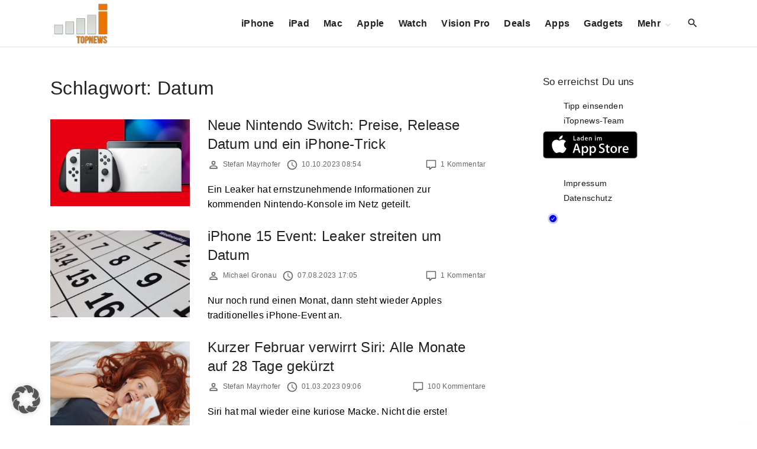

--- FILE ---
content_type: text/html; charset=UTF-8
request_url: https://www.itopnews.de/tag/datum/
body_size: 19789
content:
<!doctype html>
<html lang="de" class="no-js-disabled">
<head>
	<meta charset="UTF-8"/>
	<meta name="viewport" content="width=device-width, initial-scale=1"/>
	<link rel="profile" href="https://gmpg.org/xfn/11"/>
	<title>Datum &#8211; iTopnews.de</title>
<meta name='robots' content='max-image-preview:large' />
<!-- Google tag (gtag.js) consent mode dataLayer added by Site Kit -->
<script id="google_gtagjs-js-consent-mode-data-layer">
window.dataLayer = window.dataLayer || [];function gtag(){dataLayer.push(arguments);}
gtag('consent', 'default', {"ad_personalization":"denied","ad_storage":"denied","ad_user_data":"denied","analytics_storage":"denied","functionality_storage":"denied","security_storage":"denied","personalization_storage":"denied","region":["AT","BE","BG","CH","CY","CZ","DE","DK","EE","ES","FI","FR","GB","GR","HR","HU","IE","IS","IT","LI","LT","LU","LV","MT","NL","NO","PL","PT","RO","SE","SI","SK"],"wait_for_update":500});
window._googlesitekitConsentCategoryMap = {"statistics":["analytics_storage"],"marketing":["ad_storage","ad_user_data","ad_personalization"],"functional":["functionality_storage","security_storage"],"preferences":["personalization_storage"]};
window._googlesitekitConsents = {"ad_personalization":"denied","ad_storage":"denied","ad_user_data":"denied","analytics_storage":"denied","functionality_storage":"denied","security_storage":"denied","personalization_storage":"denied","region":["AT","BE","BG","CH","CY","CZ","DE","DK","EE","ES","FI","FR","GB","GR","HR","HU","IE","IS","IT","LI","LT","LU","LV","MT","NL","NO","PL","PT","RO","SE","SI","SK"],"wait_for_update":500};
</script>
<!-- End Google tag (gtag.js) consent mode dataLayer added by Site Kit -->
<link rel="alternate" type="application/rss+xml" title="iTopnews.de &raquo; Feed" href="https://www.itopnews.de/feed/" />
<link rel="alternate" type="application/rss+xml" title="iTopnews.de &raquo; Kommentar-Feed" href="https://www.itopnews.de/comments/feed/" />
<link rel="alternate" type="application/rss+xml" title="iTopnews.de &raquo; Datum Schlagwort-Feed" href="https://www.itopnews.de/tag/datum/feed/" />
<style id='wp-img-auto-sizes-contain-inline-css'>
img:is([sizes=auto i],[sizes^="auto," i]){contain-intrinsic-size:3000px 1500px}
/*# sourceURL=wp-img-auto-sizes-contain-inline-css */
</style>
<link rel='stylesheet' id='foundation-icon-css' href='https://www.itopnews.de/wp-content/plugins/easy-foundation-shortcodes/styles/foundation-icons.css?ver=6.9' media='all' />
<style id='wp-emoji-styles-inline-css'>

	img.wp-smiley, img.emoji {
		display: inline !important;
		border: none !important;
		box-shadow: none !important;
		height: 1em !important;
		width: 1em !important;
		margin: 0 0.07em !important;
		vertical-align: -0.1em !important;
		background: none !important;
		padding: 0 !important;
	}
/*# sourceURL=wp-emoji-styles-inline-css */
</style>
<style id='font-awesome-svg-styles-default-inline-css'>
.svg-inline--fa {
  display: inline-block;
  height: 1em;
  overflow: visible;
  vertical-align: -.125em;
}
/*# sourceURL=font-awesome-svg-styles-default-inline-css */
</style>
<link rel='stylesheet' id='font-awesome-svg-styles-css' href='https://www.itopnews.de/wp-content/uploads/font-awesome/v6.7.2/css/svg-with-js.css' media='all' />
<style id='font-awesome-svg-styles-inline-css'>
   .wp-block-font-awesome-icon svg::before,
   .wp-rich-text-font-awesome-icon svg::before {content: unset;}
/*# sourceURL=font-awesome-svg-styles-inline-css */
</style>
<link rel='stylesheet' id='material-icons-local-css' href='https://www.itopnews.de/wp-content/plugins/material-icons-enqueue/material-icons/material-icons-local.css?ver=6.9' media='all' />
<link rel='stylesheet' id='ce_responsive-css' href='https://www.itopnews.de/wp-content/plugins/simple-embed-code/css/video-container.min.css?ver=2.5.1' media='all' />
<link rel='stylesheet' id='wpappbox-css' href='https://www.itopnews.de/wp-content/plugins/wp-appbox/css/styles2.css?ver=2.0.0' media='screen' />
<link rel='stylesheet' id='exs-style-css' href='https://www.itopnews.de/wp-content/themes/exs/assets/css/min/main-nob-1200.css?ver=1.0.6' media='all' />
<link rel='stylesheet' id='exs-pagination-type-style-css' href='https://www.itopnews.de/wp-content/themes/exs/assets/css/min/pagination-type1.css?ver=1.0.6' media='all' />
<link rel='stylesheet' id='borlabs-cookie-custom-css' href='https://www.itopnews.de/wp-content/cache/borlabs-cookie/1/borlabs-cookie-1-de.css?ver=3.3.21.1-61' media='all' />
<link rel='stylesheet' id='exs-news-style-css' href='https://www.itopnews.de/wp-content/themes/exs-news/assets/css/min/main.css?ver=1.0.6' media='all' />
<link rel='stylesheet' id='owl-style-css' href='https://www.itopnews.de/wp-content/themes/exs-news/owl/owl.carousel.css?ver=1.0.6' media='all' />
<link data-borlabs-cookie-style-blocker-id="google-fonts" rel='stylesheet' id='exs-google-fonts-style-css' data-borlabs-font-blocker-href='//fonts.googleapis.com/css?family=Roboto%3A100%2C100italic%2C300%2C300italic%2Cregular%2Citalic%2C500%2C500italic%2C700%2C700italic%2C900%2C900italic&#038;ver=1.0.0' media='all' />
<style id='exs-google-fonts-style-inline-css'>
body,button,input,select,textarea{font-family:"Roboto",sans-serif}
/*# sourceURL=exs-google-fonts-style-inline-css */
</style>
<style id='exs-style-inline-inline-css'>
:root{--colorLight:#ffffff;--colorLightRGB:255,255,255;--colorFont:#000000;--colorFontMuted:#666666;--colorBackground:#f7f7f7;--colorBorder:#e1e1e1;--colorDark:#444444;--colorDarkMuted:#222222;--colorMain:#ff7f00;--colorMain2:#8a8dff;--colorMain3:#e678f5;--colorMain4:#7892f5;--btn-fs:.92em;--socialGap:1em;--wli-my:.5em;--sb-gap:6rem;--sideNavWidth:290px;--sideNavPX:20px;--mobileNavWidth:290px;--mobileNavPX:20px;--sfixWidth:320px;--sfixPX:30px;}body{font-weight:400;line-height:1.6em;}h1{font-weight:500;}h2{font-weight:500;}.top-nav a:hover{color:var(--colorMain);}.singular .entry-content a:not([class]){color:var(--colorMain);}.singular .entry-content a:not([class]):hover{color:var(--colorDarkMuted);}
/*# sourceURL=exs-style-inline-inline-css */
</style>
<script src="https://www.itopnews.de/wp-includes/js/jquery/jquery.min.js?ver=3.7.1" id="jquery-core-js"></script>
<script src="https://www.itopnews.de/wp-includes/js/jquery/jquery-migrate.min.js?ver=3.4.1" id="jquery-migrate-js"></script>
<script defer crossorigin="anonymous" src="https://kit.fontawesome.com/4b72353b9c.js" id="font-awesome-official-js"></script>
<script data-no-optimize="1" data-no-minify="1" data-cfasync="false" src="https://www.itopnews.de/wp-content/plugins/borlabs-cookie/assets/javascript/borlabs-cookie-tcf-stub.min.js?ver=3.3.21.1" id="borlabs-cookie-stub-js"></script>
<script data-no-optimize="1" data-no-minify="1" data-cfasync="false" src="https://www.itopnews.de/wp-content/cache/borlabs-cookie/1/borlabs-cookie-config-de.json.js?ver=3.3.21.1-88" id="borlabs-cookie-config-js"></script>

<!-- Google Tag (gtac.js) durch Site-Kit hinzugefügt -->
<!-- Von Site Kit hinzugefügtes Google-Analytics-Snippet -->
<script data-borlabs-cookie-script-blocker-id='google-analytics-four' type='text/template' data-borlabs-cookie-script-blocker-src="https://www.googletagmanager.com/gtag/js?id=G-F0XQH0802N" id="google_gtagjs-js"></script>
<script id="google_gtagjs-js-after">
window.dataLayer = window.dataLayer || [];function gtag(){dataLayer.push(arguments);}
gtag("set","linker",{"domains":["www.itopnews.de"]});
gtag("js", new Date());
gtag("set", "developer_id.dZTNiMT", true);
gtag("config", "G-F0XQH0802N");
//# sourceURL=google_gtagjs-js-after
</script>
<link rel="https://api.w.org/" href="https://www.itopnews.de/wp-json/" /><link rel="alternate" title="JSON" type="application/json" href="https://www.itopnews.de/wp-json/wp/v2/tags/4192" /><link rel="EditURI" type="application/rsd+xml" title="RSD" href="https://www.itopnews.de/xmlrpc.php?rsd" />
<meta name="generator" content="WordPress 6.9" />
<style type="text/css">.aawp .aawp-tb__row--highlight{background-color:#256aaf;}.aawp .aawp-tb__row--highlight{color:#256aaf;}.aawp .aawp-tb__row--highlight a{color:#256aaf;}</style><style type="text/css">		.aawp-product__description ul li {font-size:14px; font-color:#333333}
.aawp .aawp-product--list .aawp-product__teaser {    display: none;}
.aawp .aawp-product--list .aawp-product__image { background-repeat: no-repeat; background-size: contain;}		</style><meta name="generator" content="Site Kit by Google 1.167.0" /><!--[if IE 7]>
<link rel="stylesheet" href="https://www.itopnews.de/wp-content/plugins/wp-review-pro/assets/css/wp-review-ie7.css">
<![endif]-->

<!-- Durch Site Kit hinzugefügte Google AdSense Metatags -->
<meta name="google-adsense-platform-account" content="ca-host-pub-2644536267352236">
<meta name="google-adsense-platform-domain" content="sitekit.withgoogle.com">
<!-- Beende durch Site Kit hinzugefügte Google AdSense Metatags -->
<script data-no-optimize="1" data-no-minify="1" data-cfasync="false" data-borlabs-cookie-script-blocker-ignore>
if ('1' === '1' && ('0' === '1' || '1' === '1')) {
    window['gtag_enable_tcf_support'] = true;
}
window.dataLayer = window.dataLayer || [];
if (typeof gtag !== 'function') {
    function gtag() {
        dataLayer.push(arguments);
    }
}
gtag('set', 'developer_id.dYjRjMm', true);
if ('0' === '1' || '1' === '1') {
    if (window.BorlabsCookieGoogleConsentModeDefaultSet !== true) {
        let getCookieValue = function (name) {
            return document.cookie.match('(^|;)\\s*' + name + '\\s*=\\s*([^;]+)')?.pop() || '';
        };
        let cookieValue = getCookieValue('borlabs-cookie-gcs');
        let consentsFromCookie = {};
        if (cookieValue !== '') {
            consentsFromCookie = JSON.parse(decodeURIComponent(cookieValue));
        }
        let defaultValues = {
            'ad_storage': 'denied',
            'ad_user_data': 'denied',
            'ad_personalization': 'denied',
            'analytics_storage': 'denied',
            'functionality_storage': 'denied',
            'personalization_storage': 'denied',
            'security_storage': 'denied',
            'wait_for_update': 500,
        };
        gtag('consent', 'default', { ...defaultValues, ...consentsFromCookie });
    }
    window.BorlabsCookieGoogleConsentModeDefaultSet = true;
    let borlabsCookieConsentChangeHandler = function () {
        window.dataLayer = window.dataLayer || [];
        if (typeof gtag !== 'function') { function gtag(){dataLayer.push(arguments);} }

        let getCookieValue = function (name) {
            return document.cookie.match('(^|;)\\s*' + name + '\\s*=\\s*([^;]+)')?.pop() || '';
        };
        let cookieValue = getCookieValue('borlabs-cookie-gcs');
        let consentsFromCookie = {};
        if (cookieValue !== '') {
            consentsFromCookie = JSON.parse(decodeURIComponent(cookieValue));
        }

        consentsFromCookie.analytics_storage = BorlabsCookie.Consents.hasConsent('google-analytics-four') ? 'granted' : 'denied';

        BorlabsCookie.CookieLibrary.setCookie(
            'borlabs-cookie-gcs',
            JSON.stringify(consentsFromCookie),
            BorlabsCookie.Settings.automaticCookieDomainAndPath.value ? '' : BorlabsCookie.Settings.cookieDomain.value,
            BorlabsCookie.Settings.cookiePath.value,
            BorlabsCookie.Cookie.getPluginCookie().expires,
            BorlabsCookie.Settings.cookieSecure.value,
            BorlabsCookie.Settings.cookieSameSite.value
        );
    }
    document.addEventListener('borlabs-cookie-consent-saved', borlabsCookieConsentChangeHandler);
    document.addEventListener('borlabs-cookie-handle-unblock', borlabsCookieConsentChangeHandler);
}
if ('0' === '1') {
    document.addEventListener('borlabs-cookie-after-init', function () {
		window.BorlabsCookie.Unblock.unblockScriptBlockerId('google-analytics-four');
	});
}
</script>      <meta name="onesignal" content="wordpress-plugin"/>
            <script>

      window.OneSignalDeferred = window.OneSignalDeferred || [];

      OneSignalDeferred.push(function(OneSignal) {
        var oneSignal_options = {};
        window._oneSignalInitOptions = oneSignal_options;

        oneSignal_options['serviceWorkerParam'] = { scope: '/' };
oneSignal_options['serviceWorkerPath'] = 'OneSignalSDKWorker.js.php';

        OneSignal.Notifications.setDefaultUrl("https://www.itopnews.de");

        oneSignal_options['wordpress'] = true;
oneSignal_options['appId'] = '7b43aef4-e277-4bb4-bf9a-080de66b8a6f';
oneSignal_options['allowLocalhostAsSecureOrigin'] = true;
oneSignal_options['welcomeNotification'] = { };
oneSignal_options['welcomeNotification']['disable'] = true;
oneSignal_options['path'] = "https://www.itopnews.de/wp-content/plugins/onesignal-free-web-push-notifications/sdk_files/";
oneSignal_options['safari_web_id'] = "web.de.itopnews";
oneSignal_options['persistNotification'] = true;
oneSignal_options['promptOptions'] = { };
              OneSignal.init(window._oneSignalInitOptions);
              OneSignal.Slidedown.promptPush()      });

      function documentInitOneSignal() {
        var oneSignal_elements = document.getElementsByClassName("OneSignal-prompt");

        var oneSignalLinkClickHandler = function(event) { OneSignal.Notifications.requestPermission(); event.preventDefault(); };        for(var i = 0; i < oneSignal_elements.length; i++)
          oneSignal_elements[i].addEventListener('click', oneSignalLinkClickHandler, false);
      }

      if (document.readyState === 'complete') {
           documentInitOneSignal();
      }
      else {
           window.addEventListener("load", function(event){
               documentInitOneSignal();
          });
      }
    </script>

<!-- Von Site Kit hinzugefügtes Google-AdSense-Snippet -->
<script async src="https://pagead2.googlesyndication.com/pagead/js/adsbygoogle.js?client=ca-pub-0330165996101777&amp;host=ca-host-pub-2644536267352236" crossorigin="anonymous"></script>

<!-- Ende des von Site Kit hinzugefügten Google-AdSense-Snippets -->
<link rel="icon" href="https://www.itopnews.de/wp-content/uploads/2016/09/cropped-512x512bb-1-32x32.jpg" sizes="32x32" />
<link rel="icon" href="https://www.itopnews.de/wp-content/uploads/2016/09/cropped-512x512bb-1-192x192.jpg" sizes="192x192" />
<link rel="apple-touch-icon" href="https://www.itopnews.de/wp-content/uploads/2016/09/cropped-512x512bb-1-180x180.jpg" />
<meta name="msapplication-TileImage" content="https://www.itopnews.de/wp-content/uploads/2016/09/cropped-512x512bb-1-270x270.jpg" />
		<style id="wp-custom-css">
			/* 
 * 	Core Owl Carousel CSS File
 *	v1.3.3
 */

/* clearfix */
.owl-carousel .owl-wrapper:after {
	content: ".";
	display: block;
	clear: both;
	visibility: hidden;
	line-height: 0;
	height: 0;
}
/* display none until init */
.owl-carousel{
	display: none;
	position: relative;
	width: 100%;
	-ms-touch-action: pan-y;
}
.owl-carousel .owl-wrapper{
	display: none;
	position: relative;
	-webkit-transform: translate3d(0px, 0px, 0px);
}
.owl-carousel .owl-wrapper-outer{
	overflow: hidden;
	position: relative;
	width: 100%;
}
.owl-carousel .owl-wrapper-outer.autoHeight{
	-webkit-transition: height 500ms ease-in-out;
	-moz-transition: height 500ms ease-in-out;
	-ms-transition: height 500ms ease-in-out;
	-o-transition: height 500ms ease-in-out;
	transition: height 500ms ease-in-out;
}
	
.owl-carousel .owl-item{
	float: left;
}
.owl-controls .owl-page,
.owl-controls .owl-buttons div{
	cursor: pointer;
}
.owl-controls {
	-webkit-user-select: none;
	-khtml-user-select: none;
	-moz-user-select: none;
	-ms-user-select: none;
	user-select: none;
	-webkit-tap-highlight-color: rgba(0, 0, 0, 0);
	
}

/* mouse grab icon */
.grabbing { 
    cursor:url(/images/grabbing.png) 8 8, move;
}

/* fix */
.owl-carousel  .owl-wrapper,
.owl-carousel  .owl-item{
	-webkit-backface-visibility: hidden;
	-moz-backface-visibility:    hidden;
	-ms-backface-visibility:     hidden;
  -webkit-transform: translate3d(0,0,0);
  -moz-transform: translate3d(0,0,0);
  -ms-transform: translate3d(0,0,0);
}

/*
* 	Owl Carousel Owl Demo Theme 
*	v1.3.3
*/

.owl-theme .owl-controls{
	text-align: center;
}

/* Styling Next and Prev buttons */

.owl-theme .owl-controls .owl-buttons div{
	color: #FFF;
	display: inline-block;
	zoom: 1;
	*display: inline;/*IE7 life-saver */
	margin: 5px;
	padding: 3px 10px;
	font-size: 12px;
	-webkit-border-radius: 30px;
	-moz-border-radius: 30px;
	border-radius: 30px;
	background: #869791;
	filter: Alpha(Opacity=50);/*IE7 fix*/
	opacity: 0.5;
}
/* Clickable class fix problem with hover on touch devices */
/* Use it for non-touch hover action */
.owl-theme .owl-controls.clickable .owl-buttons div:hover{
	filter: Alpha(Opacity=100);/*IE7 fix*/
	opacity: 1;
	text-decoration: none;
}

/* Styling Pagination*/

.owl-theme .owl-controls .owl-page{
	display: inline-block;
	zoom: 1;
	*display: inline;/*IE7 life-saver */
}
.owl-theme .owl-controls .owl-page span{
	display: block;
	width: 12px;
	height: 12px;
	margin: 5px 7px;
	filter: Alpha(Opacity=50);/*IE7 fix*/
	opacity: 0.5;
	-webkit-border-radius: 20px;
	-moz-border-radius: 20px;
	border-radius: 20px;
	background: #869791;
}

.owl-theme .owl-controls .owl-page.active span,
.owl-theme .owl-controls.clickable .owl-page:hover span{
	filter: Alpha(Opacity=100);/*IE7 fix*/
	opacity: 1;
}

/* If PaginationNumbers is true */

.owl-theme .owl-controls .owl-page span.owl-numbers{
	height: auto;
	width: auto;
	color: #FFF;
	padding: 2px 10px;
	font-size: 12px;
	-webkit-border-radius: 30px;
	-moz-border-radius: 30px;
	border-radius: 30px;
}

/* preloading images */
.owl-item.loading{
	min-height: 150px;
	background: url(AjaxLoader.gif) no-repeat center center
}


.appcontainer .appbutton {
  height: 60px !important;
  float: right !important;
  margin: 10px !important;
}

.ot-slider .ot-slider-layer strong {
	font-family: 'Montserrat', sans-serif;

    font-size: 1.9em;
    font-weight: 500;
    line-height: 100%;
    -moz-transition: all 0.2s;
    -webkit-transition: all 0.2s;
    -o-transition: all 0.2s;

}


.ot-slider {
	display: block;
	padding-bottom: 0px;
	position: relative;
	background: #fff;
	z-index: 20;
}

.ot-slider:after {
	display: block;
	clear: both;
	content: '';
}

.ot-slider .ot-slide {
	display: block;
	position: relative;
}

.ot-slider .ot-slider-layer {
	display: block;
	position: relative;
	float: left;
	overflow: hidden;
}

.ot-slider .ot-slider-layer img {
	max-width: 100%;
	height: auto;
	opacity:0.95
}

.ot-slider .ot-slider-layer a {
	color: #fff!important;
    text-shadow: 0px 0px 4px rgb(0 0 0 / 90%);
}

.ot-slider .ot-slider-layer a:before {
	display: block;
	position: absolute;
	content: '';
	left: 0px;
	top: 0px;
	width: 100%;
	height: 100%;
	background: rgba(0,0,0,0);
	background-size:  100% 100%;
	opacity: 0.5;
	-moz-transition: all 0.2s;
	-webkit-transition: all 0.2s;
	-o-transition: all 0.2s;
}

.ot-slider .ot-slider-layer a:hover:before {
	opacity: 0.9;
	background: rgba(0,0,0,0.2);
	background-size:  100% 100%;
}

.ot-slider .ot-slider-layer strong {
	display: block;
	position: absolute;
	z-index: 5;
	bottom: 30px;
	left: 30px;
	right: 30px;
	font-size: 1.9em;
	font-weight: 600;
	letter-spacing: 0px;
	line-height: 120%;
	-moz-transition: all 0.2s;
	-webkit-transition: all 0.2s;
	-o-transition: all 0.2s;
}

.ot-slider .ot-slider-layer a:hover strong {
	bottom: 35px;
}

.ot-slider .ot-slider-layer strong i {
	font-style: normal;
	display: block;
	position: absolute;
	bottom: 100%;
	padding: 5px 10px;
	letter-spacing: 0px;
	font-size: 0.5em;
	background: #232323;
	text-shadow: none!important;
	margin-bottom: 10px;
	line-height: 120%;
}

.ot-slider .ot-slider-layer.first {
	width: 43.36%;
	margin-right: 0.84%;
}

.ot-slider .ot-slider-layer.second {
	width: 20.79%;
	margin-right: 0.84%;
}

.ot-slider .ot-slider-layer.second a strong {
	font-size: 1.3em;
}

.ot-slider .ot-slider-layer.third {
	margin-bottom: 0.7%;
}

.ot-slider .ot-slider-layer.fourth,
.ot-slider .ot-slider-layer.third {
	width: 34.126%;
}

.ot-slider .ot-slider-layer.fourth a strong,
.ot-slider .ot-slider-layer.third a strong {
	font-size: 1.32em;
}


.owl-theme .owl-controls .owl-buttons div {
  padding: 5px 9px;
}
 
.owl-theme .owl-buttons i{
  margin-top: 2px;
}
 

 
.owl-theme .owl-controls .owl-nav div {
  position: absolute;
  background: #212121;
  padding: 26px 10px;
  cursor: pointer;
  opacity: 0.3;
  filter: progid:DXImageTransform.Microsoft.Alpha(Opacity=0);
  -webkit-transition: all 0.2s ease-in-out;
  -moz-transition: all 0.2s ease-in-out;
  -ms-transition: all 0.2s ease-in-out;
  -o-transition: all 0.2s ease-in-out;
  transition: all 0.2s ease-in-out;
  z-index: 99;
  top: 40%; 
  

}
 
.owl-theme .owl-controls .owl-nav .owl-prev{
   left: 0px;
   font-size: 1.5em;
  color: #fff;
} 
.owl-theme .owl-controls .owl-nav .owl-next{
  right: 0px;
  font-size: 1.5em;
  color: #fff;
 
}
.owl-theme .owl-controls .owl-nav div {
z-index:auto;
}
@media only screen and (max-width: 800px) {

	.ot-slider {
		font-size: 0.8em;
	}
}
@media only screen and (max-width: 600px) {
	.ot-slider.owl-carousel {
		display: none!important;
	}
	.sidebar-home-before-columns, .sidebar-home-before-content {
		display: none!important;
	}
}

.ot-slider {
	z-index: auto;
}

.flex-video {
    position: relative;
    padding-bottom: 56.25%;
    padding-top: 0;
    height: 0;
    overflow: hidden;
}

.flex-video iframe,
.flex-video object,
.flex-video embed {
    position: absolute;
    top: 0;
    left: 0;
    width: 100%;
    height: 100%;
}

.entry-footer {
	font-size: 12px;
}

 h2:first-child:not([class*=mt-])  {
    margin-top: -6px;
}

.aawp .aawp-product--widget-small {
	background:none;
}

.aawp .aawp-product--list, .aawp .aawp-product--widget-vertical {
		background:none;
}

#comments {
	background-color:none;
	padding:0;
}

.related-posts, #comments {
	background-color:none;
	padding:0;
}
		</style>
		<style id='global-styles-inline-css'>
:root{--wp--preset--aspect-ratio--square: 1;--wp--preset--aspect-ratio--4-3: 4/3;--wp--preset--aspect-ratio--3-4: 3/4;--wp--preset--aspect-ratio--3-2: 3/2;--wp--preset--aspect-ratio--2-3: 2/3;--wp--preset--aspect-ratio--16-9: 16/9;--wp--preset--aspect-ratio--9-16: 9/16;--wp--preset--color--black: #000000;--wp--preset--color--cyan-bluish-gray: #abb8c3;--wp--preset--color--white: #ffffff;--wp--preset--color--pale-pink: #f78da7;--wp--preset--color--vivid-red: #cf2e2e;--wp--preset--color--luminous-vivid-orange: #ff6900;--wp--preset--color--luminous-vivid-amber: #fcb900;--wp--preset--color--light-green-cyan: #7bdcb5;--wp--preset--color--vivid-green-cyan: #00d084;--wp--preset--color--pale-cyan-blue: #8ed1fc;--wp--preset--color--vivid-cyan-blue: #0693e3;--wp--preset--color--vivid-purple: #9b51e0;--wp--preset--color--light: var(--colorLight);--wp--preset--color--font: var(--colorFont);--wp--preset--color--font-muted: var(--colorFontMuted);--wp--preset--color--background: var(--colorBackground);--wp--preset--color--border: var(--colorBorder);--wp--preset--color--dark: var(--colorDark);--wp--preset--color--dark-muted: var(--colorDarkMuted);--wp--preset--color--main: var(--colorMain);--wp--preset--color--main-2: var(--colorMain2);--wp--preset--color--main-3: var(--colorMain3);--wp--preset--color--main-4: var(--colorMain4);--wp--preset--gradient--vivid-cyan-blue-to-vivid-purple: linear-gradient(135deg,rgb(6,147,227) 0%,rgb(155,81,224) 100%);--wp--preset--gradient--light-green-cyan-to-vivid-green-cyan: linear-gradient(135deg,rgb(122,220,180) 0%,rgb(0,208,130) 100%);--wp--preset--gradient--luminous-vivid-amber-to-luminous-vivid-orange: linear-gradient(135deg,rgb(252,185,0) 0%,rgb(255,105,0) 100%);--wp--preset--gradient--luminous-vivid-orange-to-vivid-red: linear-gradient(135deg,rgb(255,105,0) 0%,rgb(207,46,46) 100%);--wp--preset--gradient--very-light-gray-to-cyan-bluish-gray: linear-gradient(135deg,rgb(238,238,238) 0%,rgb(169,184,195) 100%);--wp--preset--gradient--cool-to-warm-spectrum: linear-gradient(135deg,rgb(74,234,220) 0%,rgb(151,120,209) 20%,rgb(207,42,186) 40%,rgb(238,44,130) 60%,rgb(251,105,98) 80%,rgb(254,248,76) 100%);--wp--preset--gradient--blush-light-purple: linear-gradient(135deg,rgb(255,206,236) 0%,rgb(152,150,240) 100%);--wp--preset--gradient--blush-bordeaux: linear-gradient(135deg,rgb(254,205,165) 0%,rgb(254,45,45) 50%,rgb(107,0,62) 100%);--wp--preset--gradient--luminous-dusk: linear-gradient(135deg,rgb(255,203,112) 0%,rgb(199,81,192) 50%,rgb(65,88,208) 100%);--wp--preset--gradient--pale-ocean: linear-gradient(135deg,rgb(255,245,203) 0%,rgb(182,227,212) 50%,rgb(51,167,181) 100%);--wp--preset--gradient--electric-grass: linear-gradient(135deg,rgb(202,248,128) 0%,rgb(113,206,126) 100%);--wp--preset--gradient--midnight: linear-gradient(135deg,rgb(2,3,129) 0%,rgb(40,116,252) 100%);--wp--preset--font-size--small: 13px;--wp--preset--font-size--medium: 20px;--wp--preset--font-size--large: 36px;--wp--preset--font-size--x-large: 42px;--wp--preset--font-size--normal: 18px;--wp--preset--font-size--huge: 1.65em;--wp--preset--font-size--xl: calc(1em + 1.5vmin);--wp--preset--font-size--xxl: calc(2em + 2vmin);--wp--preset--font-size--xxxl: calc(2.25em + 5vmin);--wp--preset--font-size--xxxxl: calc(2.25em + 7vmin);--wp--preset--spacing--20: 0.44rem;--wp--preset--spacing--30: 0.67rem;--wp--preset--spacing--40: 1rem;--wp--preset--spacing--50: 1.5rem;--wp--preset--spacing--60: 2.25rem;--wp--preset--spacing--70: 3.38rem;--wp--preset--spacing--80: 5.06rem;--wp--preset--shadow--natural: 6px 6px 9px rgba(0, 0, 0, 0.2);--wp--preset--shadow--deep: 12px 12px 50px rgba(0, 0, 0, 0.4);--wp--preset--shadow--sharp: 6px 6px 0px rgba(0, 0, 0, 0.2);--wp--preset--shadow--outlined: 6px 6px 0px -3px rgb(255, 255, 255), 6px 6px rgb(0, 0, 0);--wp--preset--shadow--crisp: 6px 6px 0px rgb(0, 0, 0);}:root { --wp--style--global--content-size: 1140px;--wp--style--global--wide-size: 1250px; }:where(body) { margin: 0; }.wp-site-blocks > .alignleft { float: left; margin-right: 2em; }.wp-site-blocks > .alignright { float: right; margin-left: 2em; }.wp-site-blocks > .aligncenter { justify-content: center; margin-left: auto; margin-right: auto; }:where(.is-layout-flex){gap: 0.5em;}:where(.is-layout-grid){gap: 0.5em;}.is-layout-flow > .alignleft{float: left;margin-inline-start: 0;margin-inline-end: 2em;}.is-layout-flow > .alignright{float: right;margin-inline-start: 2em;margin-inline-end: 0;}.is-layout-flow > .aligncenter{margin-left: auto !important;margin-right: auto !important;}.is-layout-constrained > .alignleft{float: left;margin-inline-start: 0;margin-inline-end: 2em;}.is-layout-constrained > .alignright{float: right;margin-inline-start: 2em;margin-inline-end: 0;}.is-layout-constrained > .aligncenter{margin-left: auto !important;margin-right: auto !important;}.is-layout-constrained > :where(:not(.alignleft):not(.alignright):not(.alignfull)){max-width: var(--wp--style--global--content-size);margin-left: auto !important;margin-right: auto !important;}.is-layout-constrained > .alignwide{max-width: var(--wp--style--global--wide-size);}body .is-layout-flex{display: flex;}.is-layout-flex{flex-wrap: wrap;align-items: center;}.is-layout-flex > :is(*, div){margin: 0;}body .is-layout-grid{display: grid;}.is-layout-grid > :is(*, div){margin: 0;}body{padding-top: 0px;padding-right: 0px;padding-bottom: 0px;padding-left: 0px;}:root :where(.wp-element-button, .wp-block-button__link){background-color: #32373c;border-width: 0;color: #fff;font-family: inherit;font-size: inherit;font-style: inherit;font-weight: inherit;letter-spacing: inherit;line-height: inherit;padding-top: calc(0.667em + 2px);padding-right: calc(1.333em + 2px);padding-bottom: calc(0.667em + 2px);padding-left: calc(1.333em + 2px);text-decoration: none;text-transform: inherit;}.has-black-color{color: var(--wp--preset--color--black) !important;}.has-cyan-bluish-gray-color{color: var(--wp--preset--color--cyan-bluish-gray) !important;}.has-white-color{color: var(--wp--preset--color--white) !important;}.has-pale-pink-color{color: var(--wp--preset--color--pale-pink) !important;}.has-vivid-red-color{color: var(--wp--preset--color--vivid-red) !important;}.has-luminous-vivid-orange-color{color: var(--wp--preset--color--luminous-vivid-orange) !important;}.has-luminous-vivid-amber-color{color: var(--wp--preset--color--luminous-vivid-amber) !important;}.has-light-green-cyan-color{color: var(--wp--preset--color--light-green-cyan) !important;}.has-vivid-green-cyan-color{color: var(--wp--preset--color--vivid-green-cyan) !important;}.has-pale-cyan-blue-color{color: var(--wp--preset--color--pale-cyan-blue) !important;}.has-vivid-cyan-blue-color{color: var(--wp--preset--color--vivid-cyan-blue) !important;}.has-vivid-purple-color{color: var(--wp--preset--color--vivid-purple) !important;}.has-light-color{color: var(--wp--preset--color--light) !important;}.has-font-color{color: var(--wp--preset--color--font) !important;}.has-font-muted-color{color: var(--wp--preset--color--font-muted) !important;}.has-background-color{color: var(--wp--preset--color--background) !important;}.has-border-color{color: var(--wp--preset--color--border) !important;}.has-dark-color{color: var(--wp--preset--color--dark) !important;}.has-dark-muted-color{color: var(--wp--preset--color--dark-muted) !important;}.has-main-color{color: var(--wp--preset--color--main) !important;}.has-main-2-color{color: var(--wp--preset--color--main-2) !important;}.has-main-3-color{color: var(--wp--preset--color--main-3) !important;}.has-main-4-color{color: var(--wp--preset--color--main-4) !important;}.has-black-background-color{background-color: var(--wp--preset--color--black) !important;}.has-cyan-bluish-gray-background-color{background-color: var(--wp--preset--color--cyan-bluish-gray) !important;}.has-white-background-color{background-color: var(--wp--preset--color--white) !important;}.has-pale-pink-background-color{background-color: var(--wp--preset--color--pale-pink) !important;}.has-vivid-red-background-color{background-color: var(--wp--preset--color--vivid-red) !important;}.has-luminous-vivid-orange-background-color{background-color: var(--wp--preset--color--luminous-vivid-orange) !important;}.has-luminous-vivid-amber-background-color{background-color: var(--wp--preset--color--luminous-vivid-amber) !important;}.has-light-green-cyan-background-color{background-color: var(--wp--preset--color--light-green-cyan) !important;}.has-vivid-green-cyan-background-color{background-color: var(--wp--preset--color--vivid-green-cyan) !important;}.has-pale-cyan-blue-background-color{background-color: var(--wp--preset--color--pale-cyan-blue) !important;}.has-vivid-cyan-blue-background-color{background-color: var(--wp--preset--color--vivid-cyan-blue) !important;}.has-vivid-purple-background-color{background-color: var(--wp--preset--color--vivid-purple) !important;}.has-light-background-color{background-color: var(--wp--preset--color--light) !important;}.has-font-background-color{background-color: var(--wp--preset--color--font) !important;}.has-font-muted-background-color{background-color: var(--wp--preset--color--font-muted) !important;}.has-background-background-color{background-color: var(--wp--preset--color--background) !important;}.has-border-background-color{background-color: var(--wp--preset--color--border) !important;}.has-dark-background-color{background-color: var(--wp--preset--color--dark) !important;}.has-dark-muted-background-color{background-color: var(--wp--preset--color--dark-muted) !important;}.has-main-background-color{background-color: var(--wp--preset--color--main) !important;}.has-main-2-background-color{background-color: var(--wp--preset--color--main-2) !important;}.has-main-3-background-color{background-color: var(--wp--preset--color--main-3) !important;}.has-main-4-background-color{background-color: var(--wp--preset--color--main-4) !important;}.has-black-border-color{border-color: var(--wp--preset--color--black) !important;}.has-cyan-bluish-gray-border-color{border-color: var(--wp--preset--color--cyan-bluish-gray) !important;}.has-white-border-color{border-color: var(--wp--preset--color--white) !important;}.has-pale-pink-border-color{border-color: var(--wp--preset--color--pale-pink) !important;}.has-vivid-red-border-color{border-color: var(--wp--preset--color--vivid-red) !important;}.has-luminous-vivid-orange-border-color{border-color: var(--wp--preset--color--luminous-vivid-orange) !important;}.has-luminous-vivid-amber-border-color{border-color: var(--wp--preset--color--luminous-vivid-amber) !important;}.has-light-green-cyan-border-color{border-color: var(--wp--preset--color--light-green-cyan) !important;}.has-vivid-green-cyan-border-color{border-color: var(--wp--preset--color--vivid-green-cyan) !important;}.has-pale-cyan-blue-border-color{border-color: var(--wp--preset--color--pale-cyan-blue) !important;}.has-vivid-cyan-blue-border-color{border-color: var(--wp--preset--color--vivid-cyan-blue) !important;}.has-vivid-purple-border-color{border-color: var(--wp--preset--color--vivid-purple) !important;}.has-light-border-color{border-color: var(--wp--preset--color--light) !important;}.has-font-border-color{border-color: var(--wp--preset--color--font) !important;}.has-font-muted-border-color{border-color: var(--wp--preset--color--font-muted) !important;}.has-background-border-color{border-color: var(--wp--preset--color--background) !important;}.has-border-border-color{border-color: var(--wp--preset--color--border) !important;}.has-dark-border-color{border-color: var(--wp--preset--color--dark) !important;}.has-dark-muted-border-color{border-color: var(--wp--preset--color--dark-muted) !important;}.has-main-border-color{border-color: var(--wp--preset--color--main) !important;}.has-main-2-border-color{border-color: var(--wp--preset--color--main-2) !important;}.has-main-3-border-color{border-color: var(--wp--preset--color--main-3) !important;}.has-main-4-border-color{border-color: var(--wp--preset--color--main-4) !important;}.has-vivid-cyan-blue-to-vivid-purple-gradient-background{background: var(--wp--preset--gradient--vivid-cyan-blue-to-vivid-purple) !important;}.has-light-green-cyan-to-vivid-green-cyan-gradient-background{background: var(--wp--preset--gradient--light-green-cyan-to-vivid-green-cyan) !important;}.has-luminous-vivid-amber-to-luminous-vivid-orange-gradient-background{background: var(--wp--preset--gradient--luminous-vivid-amber-to-luminous-vivid-orange) !important;}.has-luminous-vivid-orange-to-vivid-red-gradient-background{background: var(--wp--preset--gradient--luminous-vivid-orange-to-vivid-red) !important;}.has-very-light-gray-to-cyan-bluish-gray-gradient-background{background: var(--wp--preset--gradient--very-light-gray-to-cyan-bluish-gray) !important;}.has-cool-to-warm-spectrum-gradient-background{background: var(--wp--preset--gradient--cool-to-warm-spectrum) !important;}.has-blush-light-purple-gradient-background{background: var(--wp--preset--gradient--blush-light-purple) !important;}.has-blush-bordeaux-gradient-background{background: var(--wp--preset--gradient--blush-bordeaux) !important;}.has-luminous-dusk-gradient-background{background: var(--wp--preset--gradient--luminous-dusk) !important;}.has-pale-ocean-gradient-background{background: var(--wp--preset--gradient--pale-ocean) !important;}.has-electric-grass-gradient-background{background: var(--wp--preset--gradient--electric-grass) !important;}.has-midnight-gradient-background{background: var(--wp--preset--gradient--midnight) !important;}.has-small-font-size{font-size: var(--wp--preset--font-size--small) !important;}.has-medium-font-size{font-size: var(--wp--preset--font-size--medium) !important;}.has-large-font-size{font-size: var(--wp--preset--font-size--large) !important;}.has-x-large-font-size{font-size: var(--wp--preset--font-size--x-large) !important;}.has-normal-font-size{font-size: var(--wp--preset--font-size--normal) !important;}.has-huge-font-size{font-size: var(--wp--preset--font-size--huge) !important;}.has-xl-font-size{font-size: var(--wp--preset--font-size--xl) !important;}.has-xxl-font-size{font-size: var(--wp--preset--font-size--xxl) !important;}.has-xxxl-font-size{font-size: var(--wp--preset--font-size--xxxl) !important;}.has-xxxxl-font-size{font-size: var(--wp--preset--font-size--xxxxl) !important;}
/*# sourceURL=global-styles-inline-css */
</style>
<link rel='stylesheet' id='aawp-css' href='https://www.itopnews.de/wp-content/plugins/aawp/assets/dist/css/main.css?ver=4.3.1' media='all' />
</head>
<body id="body" class="archive tag tag-datum tag-4192 wp-custom-logo wp-embed-responsive wp-theme-exs wp-child-theme-exs-news aawp-custom do-etfw hfeed with-sidebar header-sticky menu-bold thumbnail-fullwidth title-hidden" itemtype="https://schema.org/Blog" itemscope="itemscope" data-nonce="729a86e8bc" data-ajax="https://www.itopnews.de/wp-admin/admin-ajax.php"
	>
<a id="skip_link" class="screen-reader-text skip-link" href="#main">Skip to content</a>
<div id="box" class="box-normal">
	<div id="top-wrap" class="container-1140"><div id="header-affix-wrap" class="header-wrap l  ">
		<header id="header"
	        data-bg="l"
			class="header header-1 l  menu-right always-sticky    has-menu ">
						<div class="container">
			<a class="logo logo-left with-image   " href="https://www.itopnews.de/" rel="home" itemprop="url">
	<img width="106" height="80" src="https://www.itopnews.de/wp-content/uploads/2022/04/cropped-cropped-201504_10_iTN-Logo801.png" class="attachment-full size-full" alt="iTopnews.de" loading="eager" decoding="async" /></a><!-- .logo -->
			<div id="logo-align"></div>
			<div id="overlay"
	></div>				<nav id="nav_top" class="top-nav" aria-label="Top Menu">
					<ul id="menu-itopnews" class="top-menu menu-many-items"><li id="menu-item-31771" class="menu-item menu-item-type-taxonomy menu-item-object-category menu-item-31771"><a href="https://www.itopnews.de/category/iphone/" data-hover="iPhone"><span class="nav-menu-item-inside" data-hover="iPhone">iPhone</span></a></li>
<li id="menu-item-31770" class="menu-item menu-item-type-taxonomy menu-item-object-category menu-item-31770"><a href="https://www.itopnews.de/category/ipad/" data-hover="iPad"><span class="nav-menu-item-inside" data-hover="iPad">iPad</span></a></li>
<li id="menu-item-86267" class="menu-item menu-item-type-taxonomy menu-item-object-category menu-item-86267"><a href="https://www.itopnews.de/category/mac/" data-hover="Mac"><span class="nav-menu-item-inside" data-hover="Mac">Mac</span></a></li>
<li id="menu-item-31767" class="menu-item menu-item-type-taxonomy menu-item-object-category menu-item-31767"><a href="https://www.itopnews.de/category/apple/" data-hover="Apple"><span class="nav-menu-item-inside" data-hover="Apple">Apple</span></a></li>
<li id="menu-item-232269" class="menu-item menu-item-type-taxonomy menu-item-object-category menu-item-232269"><a href="https://www.itopnews.de/category/apple-watch/" data-hover="Watch"><span class="nav-menu-item-inside" data-hover="Watch">Watch</span></a></li>
<li id="menu-item-576753" class="menu-item menu-item-type-taxonomy menu-item-object-category menu-item-576753"><a href="https://www.itopnews.de/category/vision-pro/" data-hover="Vision Pro"><span class="nav-menu-item-inside" data-hover="Vision Pro">Vision Pro</span></a></li>
<li id="menu-item-32065" class="menu-item menu-item-type-taxonomy menu-item-object-category menu-item-32065"><a href="https://www.itopnews.de/category/deals/" data-hover="Deals"><span class="nav-menu-item-inside" data-hover="Deals">Deals</span></a></li>
<li id="menu-item-31768" class="menu-item menu-item-type-taxonomy menu-item-object-category menu-item-31768"><a href="https://www.itopnews.de/category/apps/" data-hover="Apps"><span class="nav-menu-item-inside" data-hover="Apps">Apps</span></a></li>
<li id="menu-item-86265" class="menu-item menu-item-type-taxonomy menu-item-object-category menu-item-86265"><a href="https://www.itopnews.de/category/gadgets/" data-hover="Gadgets"><span class="nav-menu-item-inside" data-hover="Gadgets">Gadgets</span></a></li>
<li id="menu-item-525839" class="menu-item menu-item-type-custom menu-item-object-custom menu-item-has-children menu-item-525839"><a href="#" data-hover="Mehr"><span class="nav-menu-item-inside" data-hover="Mehr">Mehr</span></a>
<ul class="sub-menu">
	<li id="menu-item-297054" class="menu-item menu-item-type-taxonomy menu-item-object-category menu-item-297054"><a href="https://www.itopnews.de/category/apple-tv/" data-hover="Apple TV"><span class="nav-menu-item-inside" data-hover="Apple TV">Apple TV</span></a></li>
	<li id="menu-item-238417" class="menu-item menu-item-type-taxonomy menu-item-object-category menu-item-238417"><a href="https://www.itopnews.de/category/i-mal-1/" data-hover="i-mal-1"><span class="nav-menu-item-inside" data-hover="i-mal-1">i-mal-1</span></a></li>
	<li id="menu-item-31766" class="menu-item menu-item-type-taxonomy menu-item-object-category menu-item-31766"><a href="https://www.itopnews.de/category/alles-ausser-apple/" data-hover="Alles außer i"><span class="nav-menu-item-inside" data-hover="Alles außer i">Alles außer i</span></a></li>
</ul>
</li>
</ul>							<button id="nav_close" class="nav-btn active"
									aria-controls="nav_top"
									aria-expanded="true"
									aria-label="Top Menu Close"
																>
								<span></span>
							</button>
										</nav><!-- .top-nav -->
						<div class="header-search ">
			<button id="search_toggle"
					aria-controls="search_dropdown"
					aria-expanded="false"
					aria-label="Search Dropdown Toggler"
								>
				<span class="svg-icon icon-magnify"><svg xmlns="http://www.w3.org/2000/svg" xmlns:xlink="http://www.w3.org/1999/xlink" version="1.1" width="24" height="24" viewBox="0 0 24 24">
	<path
		d="M9.5,3A6.5,6.5 0 0,1 16,9.5C16,11.11 15.41,12.59 14.44,13.73L14.71,14H15.5L20.5,19L19,20.5L14,15.5V14.71L13.73,14.44C12.59,15.41 11.11,16 9.5,16A6.5,6.5 0 0,1 3,9.5A6.5,6.5 0 0,1 9.5,3M9.5,5C7,5 5,7 5,9.5C5,12 7,14 9.5,14C12,14 14,12 14,9.5C14,7 12,5 9.5,5Z"/>
</svg>
</span>			</button>
		</div><!-- .header-search -->
						<button id="nav_toggle" class="nav-btn"
						aria-controls="nav_top"
						aria-expanded="false"
						aria-label="Top Menu Toggler"
										>
					<span></span>
				</button>
					</div><!-- .container -->
					<hr class="section-hr">
				</header><!-- #header -->
	</div><!-- #header-affix-wrap-->
</div><!-- #top-wrap-->	<div id="main" class="main sidebar-25 sidebar-gap-6 container-1140">
		<div class="container pt-3 pb-3">
						<div id="columns" class="main-columns">
				<main id="col" class="column-main ">
						<div id="layout" class="layout-side layout-cols-1 layout-gap-30">
					<h1 class="archive-title">
				<span><span class="tax-name"><span class="taxonomy-name-title">Schlagwort: </span><span>Datum</span></span></span>
			</h1>
		<article id="post-567024" class="side-item post-567024 post type-post status-publish format-standard has-post-thumbnail hentry category-gadgets tag-datum tag-neu tag-nintendo-switch tag-preis tag-release tag-tipp tag-top tag-trick" itemtype="https://schema.org/Article" itemscope="itemscope">
				<figure class="post-thumbnail  ">
				<a class="post-thumbnail-inner" href="https://www.itopnews.de/2023/10/neue-nintendo-switch-preise-release-datum-und-ein-iphone-trick/">
					<img width="320" height="200" src="https://www.itopnews.de/wp-content/uploads/2023/03/Nintendo-Switch-credit-nintendoamazon-320x200.jpg" class="attachment-wp_review_large size-wp_review_large wp-post-image" alt="Neue Nintendo Switch: Preise, Release Datum und ein iPhone-Trick" itemprop="image" decoding="async" fetchpriority="high" />				</a>
							</figure>
				<div class="item-content">
				<header class="entry-header">
			<h2 class="entry-title" itemprop="headline"><a href="https://www.itopnews.de/2023/10/neue-nintendo-switch-preise-release-datum-und-ein-iphone-trick/" rel="bookmark">Neue Nintendo Switch: Preise, Release Datum und ein iPhone-Trick</a></h2>		</header><!-- .entry-header -->
				<footer class="entry-footer entry-footer-top">					<span class="comments-link icon-inline ">
					<span class="svg-icon icon-comment-outline"><svg xmlns="http://www.w3.org/2000/svg" xmlns:xlink="http://www.w3.org/1999/xlink" version="1.1" width="24" height="24" viewBox="0 0 24 24">
	<path
		d="M9,22A1,1 0 0,1 8,21V18H4A2,2 0 0,1 2,16V4C2,2.89 2.9,2 4,2H20A2,2 0 0,1 22,4V16A2,2 0 0,1 20,18H13.9L10.2,21.71C10,21.9 9.75,22 9.5,22V22H9M10,16V19.08L13.08,16H20V4H4V16H10Z"/>
</svg>
</span><a href="https://www.itopnews.de/2023/10/neue-nintendo-switch-preise-release-datum-und-ein-iphone-trick/#comments"><span class="dsq-postid" data-dsqidentifier="567024 https://www.itopnews.de/?p=567024">1</span></a>					</span><!-- .comments-link -->
								<span class="entry-author-wrap icon-inline ">
			<span class="svg-icon icon-account-outline"><svg xmlns="http://www.w3.org/2000/svg" xmlns:xlink="http://www.w3.org/1999/xlink" version="1.1" width="24" height="24" viewBox="0 0 24 24">
	<path
		d="M12,4A4,4 0 0,1 16,8A4,4 0 0,1 12,12A4,4 0 0,1 8,8A4,4 0 0,1 12,4M12,6A2,2 0 0,0 10,8A2,2 0 0,0 12,10A2,2 0 0,0 14,8A2,2 0 0,0 12,6M12,13C14.67,13 20,14.33 20,17V20H4V17C4,14.33 9.33,13 12,13M12,14.9C9.03,14.9 5.9,16.36 5.9,17V18.1H18.1V17C18.1,16.36 14.97,14.9 12,14.9Z"/>
</svg>
</span>				<span class="vcard author" itemtype="https://schema.org/Person" itemscope="itemscope" itemprop="author">
				<a href="https://www.itopnews.de/author/stefan/" title="Beiträge von Stefan Mayrhofer" rel="author" itemprop="url"><span itemprop="name">Stefan Mayrhofer</span></a>				</span><!-- .author -->
			</span><!--.entry-author-wrap-->
						<span class="entry-date-wrap icon-inline ">
			<span class="svg-icon icon-clock-outline"><svg xmlns="http://www.w3.org/2000/svg" xmlns:xlink="http://www.w3.org/1999/xlink" version="1.1" width="24" height="24" viewBox="0 0 24 24">
	<path
		d="M12,20A8,8 0 0,0 20,12A8,8 0 0,0 12,4A8,8 0 0,0 4,12A8,8 0 0,0 12,20M12,2A10,10 0 0,1 22,12A10,10 0 0,1 12,22C6.47,22 2,17.5 2,12A10,10 0 0,1 12,2M12.5,7V12.25L17,14.92L16.25,16.15L11,13V7H12.5Z"/>
</svg>
</span>					<a href="https://www.itopnews.de/2023/10/neue-nintendo-switch-preise-release-datum-und-ein-iphone-trick/" rel="bookmark" itemprop="mainEntityOfPage">
								<span class="" itemprop="datePublished">
				10.10.2023 08:54				</span>
								<span class="hidden" itemprop="dateModified">
					10.10.2023				</span>
									</a>
						</span><!--.entry-date-wrap-->
			</footer>
		<!-- .entry-footer -->

		<div class="entry-content" itemprop="text">
			<p>Ein Leaker hat ernstzunehmende Informationen zur kommenden Nintendo-Konsole im Netz geteilt.</p>
		</div><!-- .entry-content -->

		<footer
			class="entry-footer  entry-footer-bottom"></footer>
		<!-- .entry-footer -->

	</div><!-- .item-content -->
</article><!-- #post-567024 -->
<article id="post-563629" class="side-item post-563629 post type-post status-publish format-standard has-post-thumbnail hentry category-iphone tag-datum tag-event tag-iphone tag-leak tag-termin tag-tim-cook tag-top" itemtype="https://schema.org/Article" itemscope="itemscope">
				<figure class="post-thumbnail  ">
				<a class="post-thumbnail-inner" href="https://www.itopnews.de/2023/08/iphone-15-event-leaker-streiten-um-datum/">
					<img width="320" height="200" src="https://www.itopnews.de/wp-content/uploads/2093/08/Datum-Termin-Kalender-credit-pixabay-320x200.jpg" class="attachment-wp_review_large size-wp_review_large wp-post-image" alt="iPhone 15 Event: Leaker streiten um Datum" itemprop="image" decoding="async" />				</a>
							</figure>
				<div class="item-content">
				<header class="entry-header">
			<h2 class="entry-title" itemprop="headline"><a href="https://www.itopnews.de/2023/08/iphone-15-event-leaker-streiten-um-datum/" rel="bookmark">iPhone 15 Event: Leaker streiten um Datum</a></h2>		</header><!-- .entry-header -->
				<footer class="entry-footer entry-footer-top">					<span class="comments-link icon-inline ">
					<span class="svg-icon icon-comment-outline"><svg xmlns="http://www.w3.org/2000/svg" xmlns:xlink="http://www.w3.org/1999/xlink" version="1.1" width="24" height="24" viewBox="0 0 24 24">
	<path
		d="M9,22A1,1 0 0,1 8,21V18H4A2,2 0 0,1 2,16V4C2,2.89 2.9,2 4,2H20A2,2 0 0,1 22,4V16A2,2 0 0,1 20,18H13.9L10.2,21.71C10,21.9 9.75,22 9.5,22V22H9M10,16V19.08L13.08,16H20V4H4V16H10Z"/>
</svg>
</span><a href="https://www.itopnews.de/2023/08/iphone-15-event-leaker-streiten-um-datum/#comments"><span class="dsq-postid" data-dsqidentifier="563629 https://www.itopnews.de/?p=563629">1</span></a>					</span><!-- .comments-link -->
								<span class="entry-author-wrap icon-inline ">
			<span class="svg-icon icon-account-outline"><svg xmlns="http://www.w3.org/2000/svg" xmlns:xlink="http://www.w3.org/1999/xlink" version="1.1" width="24" height="24" viewBox="0 0 24 24">
	<path
		d="M12,4A4,4 0 0,1 16,8A4,4 0 0,1 12,12A4,4 0 0,1 8,8A4,4 0 0,1 12,4M12,6A2,2 0 0,0 10,8A2,2 0 0,0 12,10A2,2 0 0,0 14,8A2,2 0 0,0 12,6M12,13C14.67,13 20,14.33 20,17V20H4V17C4,14.33 9.33,13 12,13M12,14.9C9.03,14.9 5.9,16.36 5.9,17V18.1H18.1V17C18.1,16.36 14.97,14.9 12,14.9Z"/>
</svg>
</span>				<span class="vcard author" itemtype="https://schema.org/Person" itemscope="itemscope" itemprop="author">
				<a href="https://www.itopnews.de/author/michael/" title="Beiträge von Michael Gronau" rel="author" itemprop="url"><span itemprop="name">Michael Gronau</span></a>				</span><!-- .author -->
			</span><!--.entry-author-wrap-->
						<span class="entry-date-wrap icon-inline ">
			<span class="svg-icon icon-clock-outline"><svg xmlns="http://www.w3.org/2000/svg" xmlns:xlink="http://www.w3.org/1999/xlink" version="1.1" width="24" height="24" viewBox="0 0 24 24">
	<path
		d="M12,20A8,8 0 0,0 20,12A8,8 0 0,0 12,4A8,8 0 0,0 4,12A8,8 0 0,0 12,20M12,2A10,10 0 0,1 22,12A10,10 0 0,1 12,22C6.47,22 2,17.5 2,12A10,10 0 0,1 12,2M12.5,7V12.25L17,14.92L16.25,16.15L11,13V7H12.5Z"/>
</svg>
</span>					<a href="https://www.itopnews.de/2023/08/iphone-15-event-leaker-streiten-um-datum/" rel="bookmark" itemprop="mainEntityOfPage">
								<span class="" itemprop="datePublished">
				07.08.2023 17:05				</span>
								<span class="hidden" itemprop="dateModified">
					07.08.2023				</span>
									</a>
						</span><!--.entry-date-wrap-->
			</footer>
		<!-- .entry-footer -->

		<div class="entry-content" itemprop="text">
			<p>Nur noch rund einen Monat, dann steht wieder Apples traditionelles iPhone-Event an.</p>
		</div><!-- .entry-content -->

		<footer
			class="entry-footer  entry-footer-bottom"></footer>
		<!-- .entry-footer -->

	</div><!-- .item-content -->
</article><!-- #post-563629 -->
<article id="post-552707" class="side-item post-552707 post type-post status-publish format-standard has-post-thumbnail hentry category-apple tag-bug tag-datum tag-problem tag-siri" itemtype="https://schema.org/Article" itemscope="itemscope">
				<figure class="post-thumbnail  ">
				<a class="post-thumbnail-inner" href="https://www.itopnews.de/2023/03/kurzer-februar-verwirrt-siri-alle-monate-auf-28-tage-gekuerzt/">
					<img width="320" height="200" src="https://www.itopnews.de/wp-content/uploads/2020/09/iPhone-Oktober-320x200.jpg" class="attachment-wp_review_large size-wp_review_large wp-post-image" alt="Kurzer Februar verwirrt Siri: Alle Monate auf 28 Tage gekürzt" itemprop="image" decoding="async" />				</a>
							</figure>
				<div class="item-content">
				<header class="entry-header">
			<h2 class="entry-title" itemprop="headline"><a href="https://www.itopnews.de/2023/03/kurzer-februar-verwirrt-siri-alle-monate-auf-28-tage-gekuerzt/" rel="bookmark">Kurzer Februar verwirrt Siri: Alle Monate auf 28 Tage gekürzt</a></h2>		</header><!-- .entry-header -->
				<footer class="entry-footer entry-footer-top">					<span class="comments-link icon-inline ">
					<span class="svg-icon icon-comment-outline"><svg xmlns="http://www.w3.org/2000/svg" xmlns:xlink="http://www.w3.org/1999/xlink" version="1.1" width="24" height="24" viewBox="0 0 24 24">
	<path
		d="M9,22A1,1 0 0,1 8,21V18H4A2,2 0 0,1 2,16V4C2,2.89 2.9,2 4,2H20A2,2 0 0,1 22,4V16A2,2 0 0,1 20,18H13.9L10.2,21.71C10,21.9 9.75,22 9.5,22V22H9M10,16V19.08L13.08,16H20V4H4V16H10Z"/>
</svg>
</span><a href="https://www.itopnews.de/2023/03/kurzer-februar-verwirrt-siri-alle-monate-auf-28-tage-gekuerzt/#comments"><span class="dsq-postid" data-dsqidentifier="552707 https://www.itopnews.de/?p=552707">116</span></a>					</span><!-- .comments-link -->
								<span class="entry-author-wrap icon-inline ">
			<span class="svg-icon icon-account-outline"><svg xmlns="http://www.w3.org/2000/svg" xmlns:xlink="http://www.w3.org/1999/xlink" version="1.1" width="24" height="24" viewBox="0 0 24 24">
	<path
		d="M12,4A4,4 0 0,1 16,8A4,4 0 0,1 12,12A4,4 0 0,1 8,8A4,4 0 0,1 12,4M12,6A2,2 0 0,0 10,8A2,2 0 0,0 12,10A2,2 0 0,0 14,8A2,2 0 0,0 12,6M12,13C14.67,13 20,14.33 20,17V20H4V17C4,14.33 9.33,13 12,13M12,14.9C9.03,14.9 5.9,16.36 5.9,17V18.1H18.1V17C18.1,16.36 14.97,14.9 12,14.9Z"/>
</svg>
</span>				<span class="vcard author" itemtype="https://schema.org/Person" itemscope="itemscope" itemprop="author">
				<a href="https://www.itopnews.de/author/stefan/" title="Beiträge von Stefan Mayrhofer" rel="author" itemprop="url"><span itemprop="name">Stefan Mayrhofer</span></a>				</span><!-- .author -->
			</span><!--.entry-author-wrap-->
						<span class="entry-date-wrap icon-inline ">
			<span class="svg-icon icon-clock-outline"><svg xmlns="http://www.w3.org/2000/svg" xmlns:xlink="http://www.w3.org/1999/xlink" version="1.1" width="24" height="24" viewBox="0 0 24 24">
	<path
		d="M12,20A8,8 0 0,0 20,12A8,8 0 0,0 12,4A8,8 0 0,0 4,12A8,8 0 0,0 12,20M12,2A10,10 0 0,1 22,12A10,10 0 0,1 12,22C6.47,22 2,17.5 2,12A10,10 0 0,1 12,2M12.5,7V12.25L17,14.92L16.25,16.15L11,13V7H12.5Z"/>
</svg>
</span>					<a href="https://www.itopnews.de/2023/03/kurzer-februar-verwirrt-siri-alle-monate-auf-28-tage-gekuerzt/" rel="bookmark" itemprop="mainEntityOfPage">
								<span class="" itemprop="datePublished">
				01.03.2023 09:06				</span>
								<span class="hidden" itemprop="dateModified">
					28.02.2023				</span>
									</a>
						</span><!--.entry-date-wrap-->
			</footer>
		<!-- .entry-footer -->

		<div class="entry-content" itemprop="text">
			<p>Siri hat mal wieder eine kuriose Macke. Nicht die erste!</p>
		</div><!-- .entry-content -->

		<footer
			class="entry-footer  entry-footer-bottom"></footer>
		<!-- .entry-footer -->

	</div><!-- .item-content -->
</article><!-- #post-552707 -->
<article id="post-521944" class="side-item post-521944 post type-post status-publish format-standard has-post-thumbnail hentry category-alles-ausser-apple tag-datum tag-event tag-preis tag-samsung tag-samsung-galaxy tag-top tag-vorbestellung" itemtype="https://schema.org/Article" itemscope="itemscope">
				<figure class="post-thumbnail  ">
				<a class="post-thumbnail-inner" href="https://www.itopnews.de/2022/02/offiziell-vorgestellt-samsung-galaxy-s22-s22-und-s22-ultra/">
					<img width="320" height="200" src="https://www.itopnews.de/wp-content/uploads/2022/02/Samsung-Galaxy-Ultra-S22-320x200.jpg" class="attachment-wp_review_large size-wp_review_large wp-post-image" alt="Offiziell vorgestellt: Samsung Galaxy S22, S22+ und S22 Ultra" itemprop="image" decoding="async" loading="lazy" />				</a>
							</figure>
				<div class="item-content">
				<header class="entry-header">
			<h2 class="entry-title" itemprop="headline"><a href="https://www.itopnews.de/2022/02/offiziell-vorgestellt-samsung-galaxy-s22-s22-und-s22-ultra/" rel="bookmark">Offiziell vorgestellt: Samsung Galaxy S22, S22+ und S22 Ultra</a></h2>		</header><!-- .entry-header -->
				<footer class="entry-footer entry-footer-top">					<span class="comments-link icon-inline ">
					<span class="svg-icon icon-comment-outline"><svg xmlns="http://www.w3.org/2000/svg" xmlns:xlink="http://www.w3.org/1999/xlink" version="1.1" width="24" height="24" viewBox="0 0 24 24">
	<path
		d="M9,22A1,1 0 0,1 8,21V18H4A2,2 0 0,1 2,16V4C2,2.89 2.9,2 4,2H20A2,2 0 0,1 22,4V16A2,2 0 0,1 20,18H13.9L10.2,21.71C10,21.9 9.75,22 9.5,22V22H9M10,16V19.08L13.08,16H20V4H4V16H10Z"/>
</svg>
</span><a href="https://www.itopnews.de/2022/02/offiziell-vorgestellt-samsung-galaxy-s22-s22-und-s22-ultra/#comments"><span class="dsq-postid" data-dsqidentifier="521944 https://www.itopnews.de/?p=521944">7</span></a>					</span><!-- .comments-link -->
								<span class="entry-author-wrap icon-inline ">
			<span class="svg-icon icon-account-outline"><svg xmlns="http://www.w3.org/2000/svg" xmlns:xlink="http://www.w3.org/1999/xlink" version="1.1" width="24" height="24" viewBox="0 0 24 24">
	<path
		d="M12,4A4,4 0 0,1 16,8A4,4 0 0,1 12,12A4,4 0 0,1 8,8A4,4 0 0,1 12,4M12,6A2,2 0 0,0 10,8A2,2 0 0,0 12,10A2,2 0 0,0 14,8A2,2 0 0,0 12,6M12,13C14.67,13 20,14.33 20,17V20H4V17C4,14.33 9.33,13 12,13M12,14.9C9.03,14.9 5.9,16.36 5.9,17V18.1H18.1V17C18.1,16.36 14.97,14.9 12,14.9Z"/>
</svg>
</span>				<span class="vcard author" itemtype="https://schema.org/Person" itemscope="itemscope" itemprop="author">
				<a href="https://www.itopnews.de/author/michael/" title="Beiträge von Michael Gronau" rel="author" itemprop="url"><span itemprop="name">Michael Gronau</span></a>				</span><!-- .author -->
			</span><!--.entry-author-wrap-->
						<span class="entry-date-wrap icon-inline ">
			<span class="svg-icon icon-clock-outline"><svg xmlns="http://www.w3.org/2000/svg" xmlns:xlink="http://www.w3.org/1999/xlink" version="1.1" width="24" height="24" viewBox="0 0 24 24">
	<path
		d="M12,20A8,8 0 0,0 20,12A8,8 0 0,0 12,4A8,8 0 0,0 4,12A8,8 0 0,0 12,20M12,2A10,10 0 0,1 22,12A10,10 0 0,1 12,22C6.47,22 2,17.5 2,12A10,10 0 0,1 12,2M12.5,7V12.25L17,14.92L16.25,16.15L11,13V7H12.5Z"/>
</svg>
</span>					<a href="https://www.itopnews.de/2022/02/offiziell-vorgestellt-samsung-galaxy-s22-s22-und-s22-ultra/" rel="bookmark" itemprop="mainEntityOfPage">
								<span class="" itemprop="datePublished">
				09.02.2022 16:53				</span>
								<span class="hidden" itemprop="dateModified">
					09.02.2022				</span>
									</a>
						</span><!--.entry-date-wrap-->
			</footer>
		<!-- .entry-footer -->

		<div class="entry-content" itemprop="text">
			<p>Aktuell läuft das &#8222;Unpacked Event&#8220; von Samsung. Wir informieren Euch kompakt.</p>
		</div><!-- .entry-content -->

		<footer
			class="entry-footer  entry-footer-bottom"></footer>
		<!-- .entry-footer -->

	</div><!-- .item-content -->
</article><!-- #post-521944 -->
<article id="post-511585" class="side-item post-511585 post type-post status-publish format-standard has-post-thumbnail hentry category-apple tag-datum tag-ios-15 tag-ios-15-1 tag-start tag-top" itemtype="https://schema.org/Article" itemscope="itemscope">
				<figure class="post-thumbnail  ">
				<a class="post-thumbnail-inner" href="https://www.itopnews.de/2021/10/ios-15-1-fuer-alle-apple-teilt-sicherheitsforscher-start-datum-mit/">
					<img width="320" height="200" src="https://www.itopnews.de/wp-content/uploads/2021/06/iPad-os-15-header-320x200.jpg" class="attachment-wp_review_large size-wp_review_large wp-post-image" alt="iOS 15.1 für alle: Apple teilt Sicherheitsforscher Start-Datum mit" itemprop="image" decoding="async" loading="lazy" />				</a>
							</figure>
				<div class="item-content">
				<header class="entry-header">
			<h2 class="entry-title" itemprop="headline"><a href="https://www.itopnews.de/2021/10/ios-15-1-fuer-alle-apple-teilt-sicherheitsforscher-start-datum-mit/" rel="bookmark">iOS 15.1 für alle: Apple teilt Sicherheitsforscher Start-Datum mit</a></h2>		</header><!-- .entry-header -->
				<footer class="entry-footer entry-footer-top">					<span class="comments-link icon-inline ">
					<span class="svg-icon icon-comment-outline"><svg xmlns="http://www.w3.org/2000/svg" xmlns:xlink="http://www.w3.org/1999/xlink" version="1.1" width="24" height="24" viewBox="0 0 24 24">
	<path
		d="M9,22A1,1 0 0,1 8,21V18H4A2,2 0 0,1 2,16V4C2,2.89 2.9,2 4,2H20A2,2 0 0,1 22,4V16A2,2 0 0,1 20,18H13.9L10.2,21.71C10,21.9 9.75,22 9.5,22V22H9M10,16V19.08L13.08,16H20V4H4V16H10Z"/>
</svg>
</span><a href="https://www.itopnews.de/2021/10/ios-15-1-fuer-alle-apple-teilt-sicherheitsforscher-start-datum-mit/#comments"><span class="dsq-postid" data-dsqidentifier="511585 https://www.itopnews.de/?p=511585">2</span></a>					</span><!-- .comments-link -->
								<span class="entry-author-wrap icon-inline ">
			<span class="svg-icon icon-account-outline"><svg xmlns="http://www.w3.org/2000/svg" xmlns:xlink="http://www.w3.org/1999/xlink" version="1.1" width="24" height="24" viewBox="0 0 24 24">
	<path
		d="M12,4A4,4 0 0,1 16,8A4,4 0 0,1 12,12A4,4 0 0,1 8,8A4,4 0 0,1 12,4M12,6A2,2 0 0,0 10,8A2,2 0 0,0 12,10A2,2 0 0,0 14,8A2,2 0 0,0 12,6M12,13C14.67,13 20,14.33 20,17V20H4V17C4,14.33 9.33,13 12,13M12,14.9C9.03,14.9 5.9,16.36 5.9,17V18.1H18.1V17C18.1,16.36 14.97,14.9 12,14.9Z"/>
</svg>
</span>				<span class="vcard author" itemtype="https://schema.org/Person" itemscope="itemscope" itemprop="author">
				<a href="https://www.itopnews.de/author/stefan/" title="Beiträge von Stefan Mayrhofer" rel="author" itemprop="url"><span itemprop="name">Stefan Mayrhofer</span></a>				</span><!-- .author -->
			</span><!--.entry-author-wrap-->
						<span class="entry-date-wrap icon-inline ">
			<span class="svg-icon icon-clock-outline"><svg xmlns="http://www.w3.org/2000/svg" xmlns:xlink="http://www.w3.org/1999/xlink" version="1.1" width="24" height="24" viewBox="0 0 24 24">
	<path
		d="M12,20A8,8 0 0,0 20,12A8,8 0 0,0 12,4A8,8 0 0,0 4,12A8,8 0 0,0 12,20M12,2A10,10 0 0,1 22,12A10,10 0 0,1 12,22C6.47,22 2,17.5 2,12A10,10 0 0,1 12,2M12.5,7V12.25L17,14.92L16.25,16.15L11,13V7H12.5Z"/>
</svg>
</span>					<a href="https://www.itopnews.de/2021/10/ios-15-1-fuer-alle-apple-teilt-sicherheitsforscher-start-datum-mit/" rel="bookmark" itemprop="mainEntityOfPage">
								<span class="" itemprop="datePublished">
				17.10.2021 13:31				</span>
								<span class="hidden" itemprop="dateModified">
					17.10.2021				</span>
									</a>
						</span><!--.entry-date-wrap-->
			</footer>
		<!-- .entry-footer -->

		<div class="entry-content" itemprop="text">
			<p>Ein Sicherheitsforscher hat eine kritische Schwachstelle in iOS 15 entdeckt.</p>
		</div><!-- .entry-content -->

		<footer
			class="entry-footer  entry-footer-bottom"></footer>
		<!-- .entry-footer -->

	</div><!-- .item-content -->
</article><!-- #post-511585 -->
<article id="post-483522" class="side-item post-483522 post type-post status-publish format-standard has-post-thumbnail hentry category-ipad tag-datum tag-ipad-air tag-top tag-verkauf tag-verkaufsstart" itemtype="https://schema.org/Article" itemscope="itemscope">
				<figure class="post-thumbnail  ">
				<a class="post-thumbnail-inner" href="https://www.itopnews.de/2020/10/neues-ipad-air-retailer-listet-datum-fuer-angeblichen-verkaufsstart/">
					<img width="320" height="200" src="https://www.itopnews.de/wp-content/uploads/2099/09/Logo-iPad-Air-2020-September-320x200.jpg" class="attachment-wp_review_large size-wp_review_large wp-post-image" alt="Neues iPad Air: Retailer listet Datum für angeblichen Verkaufsstart" itemprop="image" decoding="async" loading="lazy" />				</a>
							</figure>
				<div class="item-content">
				<header class="entry-header">
			<h2 class="entry-title" itemprop="headline"><a href="https://www.itopnews.de/2020/10/neues-ipad-air-retailer-listet-datum-fuer-angeblichen-verkaufsstart/" rel="bookmark">Neues iPad Air: Retailer listet Datum für angeblichen Verkaufsstart</a></h2>		</header><!-- .entry-header -->
				<footer class="entry-footer entry-footer-top">					<span class="comments-link icon-inline ">
					<span class="svg-icon icon-comment-outline"><svg xmlns="http://www.w3.org/2000/svg" xmlns:xlink="http://www.w3.org/1999/xlink" version="1.1" width="24" height="24" viewBox="0 0 24 24">
	<path
		d="M9,22A1,1 0 0,1 8,21V18H4A2,2 0 0,1 2,16V4C2,2.89 2.9,2 4,2H20A2,2 0 0,1 22,4V16A2,2 0 0,1 20,18H13.9L10.2,21.71C10,21.9 9.75,22 9.5,22V22H9M10,16V19.08L13.08,16H20V4H4V16H10Z"/>
</svg>
</span><a href="https://www.itopnews.de/2020/10/neues-ipad-air-retailer-listet-datum-fuer-angeblichen-verkaufsstart/#comments"><span class="dsq-postid" data-dsqidentifier="483522 https://www.itopnews.de/?p=483522">3</span></a>					</span><!-- .comments-link -->
								<span class="entry-author-wrap icon-inline ">
			<span class="svg-icon icon-account-outline"><svg xmlns="http://www.w3.org/2000/svg" xmlns:xlink="http://www.w3.org/1999/xlink" version="1.1" width="24" height="24" viewBox="0 0 24 24">
	<path
		d="M12,4A4,4 0 0,1 16,8A4,4 0 0,1 12,12A4,4 0 0,1 8,8A4,4 0 0,1 12,4M12,6A2,2 0 0,0 10,8A2,2 0 0,0 12,10A2,2 0 0,0 14,8A2,2 0 0,0 12,6M12,13C14.67,13 20,14.33 20,17V20H4V17C4,14.33 9.33,13 12,13M12,14.9C9.03,14.9 5.9,16.36 5.9,17V18.1H18.1V17C18.1,16.36 14.97,14.9 12,14.9Z"/>
</svg>
</span>				<span class="vcard author" itemtype="https://schema.org/Person" itemscope="itemscope" itemprop="author">
				<a href="https://www.itopnews.de/author/michael/" title="Beiträge von Michael Gronau" rel="author" itemprop="url"><span itemprop="name">Michael Gronau</span></a>				</span><!-- .author -->
			</span><!--.entry-author-wrap-->
						<span class="entry-date-wrap icon-inline ">
			<span class="svg-icon icon-clock-outline"><svg xmlns="http://www.w3.org/2000/svg" xmlns:xlink="http://www.w3.org/1999/xlink" version="1.1" width="24" height="24" viewBox="0 0 24 24">
	<path
		d="M12,20A8,8 0 0,0 20,12A8,8 0 0,0 12,4A8,8 0 0,0 4,12A8,8 0 0,0 12,20M12,2A10,10 0 0,1 22,12A10,10 0 0,1 12,22C6.47,22 2,17.5 2,12A10,10 0 0,1 12,2M12.5,7V12.25L17,14.92L16.25,16.15L11,13V7H12.5Z"/>
</svg>
</span>					<a href="https://www.itopnews.de/2020/10/neues-ipad-air-retailer-listet-datum-fuer-angeblichen-verkaufsstart/" rel="bookmark" itemprop="mainEntityOfPage">
								<span class="" itemprop="datePublished">
				15.10.2020 13:04				</span>
								<span class="hidden" itemprop="dateModified">
					15.10.2020				</span>
									</a>
						</span><!--.entry-date-wrap-->
			</footer>
		<!-- .entry-footer -->

		<div class="entry-content" itemprop="text">
			<p>Apple hat weiterhin nicht die Möglichkeit freigeschaltet, das neue iPad Air 2020 zu bestellen.</p>
		</div><!-- .entry-content -->

		<footer
			class="entry-footer  entry-footer-bottom"></footer>
		<!-- .entry-footer -->

	</div><!-- .item-content -->
</article><!-- #post-483522 -->
<article id="post-447666" class="side-item post-447666 post type-post status-publish format-standard has-post-thumbnail hentry category-iphone tag-datum tag-event tag-gerucht tag-iphone tag-iphone-2019 tag-release tag-verkauf" itemtype="https://schema.org/Article" itemscope="itemscope">
				<figure class="post-thumbnail  ">
				<a class="post-thumbnail-inner" href="https://www.itopnews.de/2019/07/neue-iphones-2019-event-und-release-datum-berechnet/">
					<img width="320" height="200" src="https://www.itopnews.de/wp-content/uploads/2019/05/2019-iPhone-hinten-mark-gurman-twitter-320x200.jpg" class="attachment-wp_review_large size-wp_review_large wp-post-image" alt="Neue iPhones 2019: Event- und Release-Datum berechnet" itemprop="image" decoding="async" loading="lazy" />				</a>
							</figure>
				<div class="item-content">
				<header class="entry-header">
			<h2 class="entry-title" itemprop="headline"><a href="https://www.itopnews.de/2019/07/neue-iphones-2019-event-und-release-datum-berechnet/" rel="bookmark">Neue iPhones 2019: Event- und Release-Datum berechnet</a></h2>		</header><!-- .entry-header -->
				<footer class="entry-footer entry-footer-top">					<span class="comments-link icon-inline ">
					<span class="svg-icon icon-comment-outline"><svg xmlns="http://www.w3.org/2000/svg" xmlns:xlink="http://www.w3.org/1999/xlink" version="1.1" width="24" height="24" viewBox="0 0 24 24">
	<path
		d="M9,22A1,1 0 0,1 8,21V18H4A2,2 0 0,1 2,16V4C2,2.89 2.9,2 4,2H20A2,2 0 0,1 22,4V16A2,2 0 0,1 20,18H13.9L10.2,21.71C10,21.9 9.75,22 9.5,22V22H9M10,16V19.08L13.08,16H20V4H4V16H10Z"/>
</svg>
</span><a href="https://www.itopnews.de/2019/07/neue-iphones-2019-event-und-release-datum-berechnet/#comments"><span class="dsq-postid" data-dsqidentifier="447666 https://www.itopnews.de/?p=447666">18</span></a>					</span><!-- .comments-link -->
								<span class="entry-author-wrap icon-inline ">
			<span class="svg-icon icon-account-outline"><svg xmlns="http://www.w3.org/2000/svg" xmlns:xlink="http://www.w3.org/1999/xlink" version="1.1" width="24" height="24" viewBox="0 0 24 24">
	<path
		d="M12,4A4,4 0 0,1 16,8A4,4 0 0,1 12,12A4,4 0 0,1 8,8A4,4 0 0,1 12,4M12,6A2,2 0 0,0 10,8A2,2 0 0,0 12,10A2,2 0 0,0 14,8A2,2 0 0,0 12,6M12,13C14.67,13 20,14.33 20,17V20H4V17C4,14.33 9.33,13 12,13M12,14.9C9.03,14.9 5.9,16.36 5.9,17V18.1H18.1V17C18.1,16.36 14.97,14.9 12,14.9Z"/>
</svg>
</span>				<span class="vcard author" itemtype="https://schema.org/Person" itemscope="itemscope" itemprop="author">
				<a href="https://www.itopnews.de/author/stefan/" title="Beiträge von Stefan Mayrhofer" rel="author" itemprop="url"><span itemprop="name">Stefan Mayrhofer</span></a>				</span><!-- .author -->
			</span><!--.entry-author-wrap-->
						<span class="entry-date-wrap icon-inline ">
			<span class="svg-icon icon-clock-outline"><svg xmlns="http://www.w3.org/2000/svg" xmlns:xlink="http://www.w3.org/1999/xlink" version="1.1" width="24" height="24" viewBox="0 0 24 24">
	<path
		d="M12,20A8,8 0 0,0 20,12A8,8 0 0,0 12,4A8,8 0 0,0 4,12A8,8 0 0,0 12,20M12,2A10,10 0 0,1 22,12A10,10 0 0,1 12,22C6.47,22 2,17.5 2,12A10,10 0 0,1 12,2M12.5,7V12.25L17,14.92L16.25,16.15L11,13V7H12.5Z"/>
</svg>
</span>					<a href="https://www.itopnews.de/2019/07/neue-iphones-2019-event-und-release-datum-berechnet/" rel="bookmark" itemprop="mainEntityOfPage">
								<span class="" itemprop="datePublished">
				08.07.2019 13:05				</span>
								<span class="hidden" itemprop="dateModified">
					08.07.2019				</span>
									</a>
						</span><!--.entry-date-wrap-->
			</footer>
		<!-- .entry-footer -->

		<div class="entry-content" itemprop="text">
			<p>Aktuell stellt sich immer häufiger in Euren Mails die Frage, wann Apple die neue iPhone-Generation vorstellen könnte.</p>
		</div><!-- .entry-content -->

		<footer
			class="entry-footer  entry-footer-bottom"></footer>
		<!-- .entry-footer -->

	</div><!-- .item-content -->
</article><!-- #post-447666 -->
	</div><!-- #layout -->
	</main><!-- #main -->
	<aside id="aside" itemtype="https://schema.org/WPSideBar" itemscope="itemscope" class="column-aside fs-14 ">
	<div id="widgets-wrap" class="widgets-wrap">

		<div id="custom_html-2" class="widget_text widget widget_custom_html"><h3 class="widget-title"><span><span class="widget-title-word widget-title-word-1">So</span> <span class="widget-title-word widget-title-word-2">erreichst</span> <span class="widget-title-word widget-title-word-3">Du</span> <span class="widget-title-word widget-title-word-4">uns</span></span></h3><div class="textwidget custom-html-widget"><div style="margin-left:0px;padding-bottom:5px;">
<ul class="fa-ul">
<li><a href="mailto:info@iTopnews.de" style="color:#181818;"><i class="fa-li fa fa-envelope-o"></i>Tipp einsenden</a></li>
<li><a href="/team/" style="color:#181818;"><i class="fa-li fa fa-building-o"></i>iTopnews-Team</a></li>
</ul>
</div>
<p><a href="https://itunes.apple.com/de/app/itopnews/id419081559?mt=8&uo=4&at=1l3v7Iu"><img src="https://www.itopnews.de/wp-content/uploads/Download_iTopnews.svg" width="160"  alt="App Store"/></a></p>
<div style="margin-left:0px;padding-bottom:5px;">
<ul class="fa-ul">
<li><a href="https://www.itopnews.de/impressum/" style="color:#181818;"><i class="fa-li fa fa-building-o"></i>Impressum</a></li>
	<li><a href="https://www.itopnews.de/datenschutz/" style="color:#181818;"><i class="fa-li fa fa-shield"></i>Datenschutz</a></li>
	</ul>
</div>
<iframe src="https://itopnews.betteruptime.com/badge?theme=ligth" width="250" height="30" frameborder="0" scrolling="no"></iframe>
</div></div><div id="custom_html-3" class="widget_text widget widget_custom_html"><div class="textwidget custom-html-widget"><!-- Block -->
<ins class="adsbygoogle"
     style="display:inline-block;width:300px;height:250px"
     data-ad-client="ca-pub-0330165996101777"
     data-ad-slot="1707774666"></ins>
<script>
     (adsbygoogle = window.adsbygoogle || []).push({});
</script></div></div><div id="aawp_widget_bestseller-2" class="widget widget_aawp_widget_bestseller"><h3 class="widget-title"><span>Amazon Bestseller</span></h3>
<div class="aawp aawp-widget">

            
            
<div class="aawp-product aawp-product--widget-small aawp-product--ribbon aawp-product--sale aawp-product--bestseller"  data-aawp-product-asin="B0FQFJVJBQ" data-aawp-product-id="269980" data-aawp-tracking-id="itopnews-21" data-aawp-product-title="Apple iPhone 17 256 GB  6,3  Display mit ProMotion A19 Chip Center Stage Frontkamera für Smarte Gruppenselfies Verbesserte Kratzfestigkeit Batterie für den ganzen Tag  Schwarz">

    <span class="aawp-product__ribbon aawp-product__ribbon--sale">Sale</span><span class="aawp-product__ribbon aawp-product__ribbon--bestseller">Bestseller Nr. 1</span>
    <span class="aawp-product__inner">
        <a class="aawp-product__image-link" href="https://www.amazon.de/dp/B0FQFJVJBQ?tag=itopnews-21&linkCode=ogi&th=1&psc=1&keywords=iphone%2017" title="Apple iPhone 17 256 GB: 6,3' Display mit ProMotion, A19 Chip, Center Stage Frontkamera für Smarte Gruppenselfies, Verbesserte Kratzfestigkeit, Batterie für den ganzen Tag; Schwarz" rel="nofollow noopener sponsored" target="_blank">
            <img class="aawp-product__image" src="https://www.itopnews.de/wp-content/plugins/aawp/public/image.php?url=YUhSMGNITTZMeTl0TG0xbFpHbGhMV0Z0WVhwdmJpNWpiMjB2YVcxaFoyVnpMMGt2TXpGRGFUQmhTMk16VEV3dVgxTk1NVFl3WHk1cWNHYz18MTc2ODY1OTk0NA=" alt="Apple iPhone 17 256 GB: 6,3' Display mit ProMotion, A19 Chip, Center Stage Frontkamera für Smarte Gruppenselfies, Verbesserte Kratzfestigkeit, Batterie für den ganzen Tag; Schwarz"  />
        </a>
        <span class="aawp-product__content">
            <a class="aawp-product__title" href="https://www.amazon.de/dp/B0FQFJVJBQ?tag=itopnews-21&linkCode=ogi&th=1&psc=1&keywords=iphone%2017" title="Apple iPhone 17 256 GB: 6,3' Display mit ProMotion, A19 Chip, Center Stage Frontkamera für Smarte Gruppenselfies, Verbesserte Kratzfestigkeit, Batterie für den ganzen Tag; Schwarz" rel="nofollow noopener sponsored" target="_blank">Apple iPhone 17 256 GB: 6,3" Display mit...</a>
            <span class="aawp-product__meta">
                
                                    <span class="aawp-product__price aawp-product__price--current">922,00 EUR</span>
                            </span>
        </span>
    </span>

</div>

            
            
<div class="aawp-product aawp-product--widget-small aawp-product--bestseller aawp-product--ribbon"  data-aawp-product-asin="B0FQFGMW6V" data-aawp-product-id="275852" data-aawp-tracking-id="itopnews-21" data-aawp-product-title="Apple iPhone 17 256 GB  6,3  Display mit ProMotion A19 Chip Center Stage Frontkamera für Smarte Gruppenselfies Verbesserte Kratzfestigkeit Batterie für den ganzen Tag  Nebelblau">

    <span class="aawp-product__ribbon aawp-product__ribbon--bestseller">Bestseller Nr. 2</span>
    <span class="aawp-product__inner">
        <a class="aawp-product__image-link" href="https://www.amazon.de/dp/B0FQFGMW6V?tag=itopnews-21&linkCode=ogi&th=1&psc=1&keywords=iphone%2017" title="Apple iPhone 17 256 GB: 6,3' Display mit ProMotion, A19 Chip, Center Stage Frontkamera für Smarte Gruppenselfies, Verbesserte Kratzfestigkeit, Batterie für den ganzen Tag; Nebelblau" rel="nofollow noopener sponsored" target="_blank">
            <img class="aawp-product__image" src="https://www.itopnews.de/wp-content/plugins/aawp/public/image.php?url=YUhSMGNITTZMeTl0TG0xbFpHbGhMV0Z0WVhwdmJpNWpiMjB2YVcxaFoyVnpMMGt2TXpGdWJIbDFPR3BOZWt3dVgxTk1NVFl3WHk1cWNHYz18MTc2ODY1OTk0NA=" alt="Apple iPhone 17 256 GB: 6,3' Display mit ProMotion, A19 Chip, Center Stage Frontkamera für Smarte Gruppenselfies, Verbesserte Kratzfestigkeit, Batterie für den ganzen Tag; Nebelblau"  />
        </a>
        <span class="aawp-product__content">
            <a class="aawp-product__title" href="https://www.amazon.de/dp/B0FQFGMW6V?tag=itopnews-21&linkCode=ogi&th=1&psc=1&keywords=iphone%2017" title="Apple iPhone 17 256 GB: 6,3' Display mit ProMotion, A19 Chip, Center Stage Frontkamera für Smarte Gruppenselfies, Verbesserte Kratzfestigkeit, Batterie für den ganzen Tag; Nebelblau" rel="nofollow noopener sponsored" target="_blank">Apple iPhone 17 256 GB: 6,3" Display mit...</a>
            <span class="aawp-product__meta">
                
                                    <span class="aawp-product__price aawp-product__price--current">929,00 EUR</span>
                            </span>
        </span>
    </span>

</div>

            
            
<div class="aawp-product aawp-product--widget-small aawp-product--bestseller aawp-product--ribbon"  data-aawp-product-asin="B0FQFV53HP" data-aawp-product-id="274496" data-aawp-tracking-id="itopnews-21" data-aawp-product-title="Apple iPhone 17 256 GB  6,3  Display mit ProMotion A19 Chip Center Stage Frontkamera für Smarte Gruppenselfies Verbesserte Kratzfestigkeit Batterie für den ganzen Tag  Salbei">

    <span class="aawp-product__ribbon aawp-product__ribbon--bestseller">Bestseller Nr. 3</span>
    <span class="aawp-product__inner">
        <a class="aawp-product__image-link" href="https://www.amazon.de/dp/B0FQFV53HP?tag=itopnews-21&linkCode=ogi&th=1&psc=1&keywords=iphone%2017" title="Apple iPhone 17 256 GB: 6,3' Display mit ProMotion, A19 Chip, Center Stage Frontkamera für Smarte Gruppenselfies, Verbesserte Kratzfestigkeit, Batterie für den ganzen Tag; Salbei" rel="nofollow noopener sponsored" target="_blank">
            <img class="aawp-product__image" src="https://www.itopnews.de/wp-content/plugins/aawp/public/image.php?url=YUhSMGNITTZMeTl0TG0xbFpHbGhMV0Z0WVhwdmJpNWpiMjB2YVcxaFoyVnpMMGt2TXpGV1dsbGlTREZ2TVV3dVgxTk1NVFl3WHk1cWNHYz18MTc2ODY1OTk0NA=" alt="Apple iPhone 17 256 GB: 6,3' Display mit ProMotion, A19 Chip, Center Stage Frontkamera für Smarte Gruppenselfies, Verbesserte Kratzfestigkeit, Batterie für den ganzen Tag; Salbei"  />
        </a>
        <span class="aawp-product__content">
            <a class="aawp-product__title" href="https://www.amazon.de/dp/B0FQFV53HP?tag=itopnews-21&linkCode=ogi&th=1&psc=1&keywords=iphone%2017" title="Apple iPhone 17 256 GB: 6,3' Display mit ProMotion, A19 Chip, Center Stage Frontkamera für Smarte Gruppenselfies, Verbesserte Kratzfestigkeit, Batterie für den ganzen Tag; Salbei" rel="nofollow noopener sponsored" target="_blank">Apple iPhone 17 256 GB: 6,3" Display mit...</a>
            <span class="aawp-product__meta">
                
                                    <span class="aawp-product__price aawp-product__price--current">938,99 EUR</span>
                            </span>
        </span>
    </span>

</div>

            
            
<div class="aawp-product aawp-product--widget-small aawp-product--ribbon aawp-product--sale aawp-product--bestseller"  data-aawp-product-asin="B0FQG15YVP" data-aawp-product-id="277117" data-aawp-tracking-id="itopnews-21" data-aawp-product-title="Apple iPhone 17 Pro 256 GB  6,3  Display mit ProMotion bis zu 120 Hz A19 Pro Chip bahnbrechende Batterielaufzeit Pro Fusion Kamera-System mit Center Stage Frontkamera  Tiefblau">

    <span class="aawp-product__ribbon aawp-product__ribbon--sale">Sale</span><span class="aawp-product__ribbon aawp-product__ribbon--bestseller">Bestseller Nr. 4</span>
    <span class="aawp-product__inner">
        <a class="aawp-product__image-link" href="https://www.amazon.de/dp/B0FQG15YVP?tag=itopnews-21&linkCode=ogi&th=1&psc=1&keywords=iphone%2017" title="Apple iPhone 17 Pro 256 GB: 6,3' Display mit ProMotion bis zu 120 Hz, A19 Pro Chip, bahnbrechende Batterielaufzeit, Pro Fusion Kamera-System mit Center Stage Frontkamera; Tiefblau" rel="nofollow noopener sponsored" target="_blank">
            <img class="aawp-product__image" src="https://www.itopnews.de/wp-content/plugins/aawp/public/image.php?url=YUhSMGNITTZMeTl0TG0xbFpHbGhMV0Z0WVhwdmJpNWpiMjB2YVcxaFoyVnpMMGt2TXpGb1RuSlBNVk50YlV3dVgxTk1NVFl3WHk1cWNHYz18MTc2ODY1OTk0NA=" alt="Apple iPhone 17 Pro 256 GB: 6,3' Display mit ProMotion bis zu 120 Hz, A19 Pro Chip, bahnbrechende Batterielaufzeit, Pro Fusion Kamera-System mit Center Stage Frontkamera; Tiefblau"  />
        </a>
        <span class="aawp-product__content">
            <a class="aawp-product__title" href="https://www.amazon.de/dp/B0FQG15YVP?tag=itopnews-21&linkCode=ogi&th=1&psc=1&keywords=iphone%2017" title="Apple iPhone 17 Pro 256 GB: 6,3' Display mit ProMotion bis zu 120 Hz, A19 Pro Chip, bahnbrechende Batterielaufzeit, Pro Fusion Kamera-System mit Center Stage Frontkamera; Tiefblau" rel="nofollow noopener sponsored" target="_blank">Apple iPhone 17 Pro 256 GB: 6,3" Display mit...</a>
            <span class="aawp-product__meta">
                
                                    <span class="aawp-product__price aawp-product__price--current">1.244,00 EUR</span>
                            </span>
        </span>
    </span>

</div>

            
            
<div class="aawp-product aawp-product--widget-small aawp-product--bestseller aawp-product--ribbon"  data-aawp-product-asin="B0FJL9J43M" data-aawp-product-id="274497" data-aawp-tracking-id="itopnews-21" data-aawp-product-title="JETech Schutzfolie für iPhone 17 6,3 Zoll Gehärtete Glas Displayschutz mit Einfachem Installationswerkzeug 9H Härte Hat Keinen Einfluss auf die Hülle 3 Stück">

    <span class="aawp-product__ribbon aawp-product__ribbon--bestseller">Bestseller Nr. 5</span>
    <span class="aawp-product__inner">
        <a class="aawp-product__image-link" href="https://www.amazon.de/dp/B0FJL9J43M?tag=itopnews-21&linkCode=ogi&th=1&psc=1&keywords=iphone%2017" title="JETech Schutzfolie für iPhone 17 6,3 Zoll, Gehärtete Glas Displayschutz mit Einfachem Installationswerkzeug, 9H Härte, Hat Keinen Einfluss auf die Hülle, 3 Stück" rel="nofollow noopener sponsored" target="_blank">
            <img class="aawp-product__image" src="https://www.itopnews.de/wp-content/plugins/aawp/public/image.php?url=YUhSMGNITTZMeTl0TG0xbFpHbGhMV0Z0WVhwdmJpNWpiMjB2YVcxaFoyVnpMMGt2TlRGcVpXMHdVVU5vU0V3dVgxTk1NVFl3WHk1cWNHYz18MTc2ODY1OTk0NA=" alt="JETech Schutzfolie für iPhone 17 6,3 Zoll, Gehärtete Glas Displayschutz mit Einfachem Installationswerkzeug, 9H Härte, Hat Keinen Einfluss auf die Hülle, 3 Stück"  />
        </a>
        <span class="aawp-product__content">
            <a class="aawp-product__title" href="https://www.amazon.de/dp/B0FJL9J43M?tag=itopnews-21&linkCode=ogi&th=1&psc=1&keywords=iphone%2017" title="JETech Schutzfolie für iPhone 17 6,3 Zoll, Gehärtete Glas Displayschutz mit Einfachem Installationswerkzeug, 9H Härte, Hat Keinen Einfluss auf die Hülle, 3 Stück" rel="nofollow noopener sponsored" target="_blank">JETech Schutzfolie für iPhone 17 6,3 Zoll,...</a>
            <span class="aawp-product__meta">
                
                                    <span class="aawp-product__price aawp-product__price--current">8,98 EUR</span>
                            </span>
        </span>
    </span>

</div>

    
</div>
</div><div id="aawp_widget_box-2" class="widget widget_aawp_widget_box"><h3 class="widget-title"><span>Aktuelle Angebote</span></h3>
<div class="aawp aawp-widget">

            
            
<div class="aawp-product aawp-product--widget-small"  data-aawp-product-asin="B0FRLWSGPW" data-aawp-product-id="274236" data-aawp-tracking-id="itopnews-21" data-aawp-product-title="UGREEN FineTrack Duo 4er Pack für iOS oder Android USB C aufladbarer Tracker kompatible mit Apple Find My oder Google Find Hub Schlüsselfinder und Smarttag für Backpack Koffer Pass usw.">

    
    <span class="aawp-product__inner">
        <a class="aawp-product__image-link" href="https://www.amazon.de/dp/B0FRLWSGPW?tag=itopnews-21&linkCode=ogi&th=1&psc=1" title="UGREEN FineTrack Duo 4er Pack für iOS oder Android, USB C aufladbarer Tracker kompatible mit Apple Find My oder Google Find Hub, Schlüsselfinder und Smarttag für Backpack, Koffer, Pass usw." rel="nofollow noopener sponsored" target="_blank">
            <img class="aawp-product__image" src="https://www.itopnews.de/wp-content/plugins/aawp/public/image.php?url=YUhSMGNITTZMeTl0TG0xbFpHbGhMV0Z0WVhwdmJpNWpiMjB2YVcxaFoyVnpMMGt2TkRGNVJuaDRaMEp3UTB3dVgxTk1NVFl3WHk1cWNHYz18MTc2ODY1OTk0NA=" alt="UGREEN FineTrack Duo 4er Pack für iOS oder Android, USB C aufladbarer Tracker kompatible mit Apple Find My oder Google Find Hub, Schlüsselfinder und Smarttag für Backpack, Koffer, Pass usw."  />
        </a>
        <span class="aawp-product__content">
            <a class="aawp-product__title" href="https://www.amazon.de/dp/B0FRLWSGPW?tag=itopnews-21&linkCode=ogi&th=1&psc=1" title="UGREEN FineTrack Duo 4er Pack für iOS oder Android, USB C aufladbarer Tracker kompatible mit Apple Find My oder Google Find Hub, Schlüsselfinder und Smarttag für Backpack, Koffer, Pass usw." rel="nofollow noopener sponsored" target="_blank">UGREEN FineTrack Duo 4er Pack für iOS oder...</a>
            <span class="aawp-product__meta">
                
                                    <span class="aawp-product__price aawp-product__price--current">44,99 EUR</span>
                            </span>
        </span>
    </span>

</div>

            
            
<div class="aawp-product aawp-product--widget-small aawp-product--ribbon aawp-product--sale"  data-aawp-product-asin="B0F7XFP2MQ" data-aawp-product-id="269917" data-aawp-tracking-id="itopnews-21" data-aawp-product-title="Powerbank für Magsafe 12000mAh Magnetische Power Bank PD 22.5W USB-A Ausgabe Kabelloses Tragbares Ladegerät mit Typ-C-Eingang und Ausgang LED-Anzeige für iPhone 17/16/15/14/13/12/Pro/Pro Max Serie">

    <span class="aawp-product__ribbon aawp-product__ribbon--sale">Sale</span>
    <span class="aawp-product__inner">
        <a class="aawp-product__image-link" href="https://www.amazon.de/dp/B0F7XFP2MQ?tag=itopnews-21&linkCode=ogi&th=1&psc=1" title="Powerbank für Magsafe, 12000mAh Magnetische Power Bank, PD 22.5W USB-A Ausgabe, Kabelloses Tragbares Ladegerät mit Typ-C-Eingang und Ausgang, LED-Anzeige für iPhone 17/16/15/14/13/12/Pro/Pro Max Serie" rel="nofollow noopener sponsored" target="_blank">
            <img class="aawp-product__image" src="https://www.itopnews.de/wp-content/plugins/aawp/public/image.php?url=YUhSMGNITTZMeTl0TG0xbFpHbGhMV0Z0WVhwdmJpNWpiMjB2YVcxaFoyVnpMMGt2TXpGcWNXVlNjR1J3Vmt3dVgxTk1NVFl3WHk1cWNHYz18MTc2ODY1OTk0NA=" alt="Powerbank für Magsafe, 12000mAh Magnetische Power Bank, PD 22.5W USB-A Ausgabe, Kabelloses Tragbares Ladegerät mit Typ-C-Eingang und Ausgang, LED-Anzeige für iPhone 17/16/15/14/13/12/Pro/Pro Max Serie"  />
        </a>
        <span class="aawp-product__content">
            <a class="aawp-product__title" href="https://www.amazon.de/dp/B0F7XFP2MQ?tag=itopnews-21&linkCode=ogi&th=1&psc=1" title="Powerbank für Magsafe, 12000mAh Magnetische Power Bank, PD 22.5W USB-A Ausgabe, Kabelloses Tragbares Ladegerät mit Typ-C-Eingang und Ausgang, LED-Anzeige für iPhone 17/16/15/14/13/12/Pro/Pro Max Serie" rel="nofollow noopener sponsored" target="_blank">Powerbank für Magsafe, 12000mAh Magnetische Power...</a>
            <span class="aawp-product__meta">
                
                                    <span class="aawp-product__price aawp-product__price--current">26,59 EUR</span>
                            </span>
        </span>
    </span>

</div>

            
            
<div class="aawp-product aawp-product--widget-small"  data-aawp-product-asin="B0D9WW6LVK" data-aawp-product-id="274492" data-aawp-tracking-id="itopnews-21" data-aawp-product-title="Oura Ring 4 - Gold - Größe 9 - Smart Ring | Messen Sie zuerst mit Oura Ring 4 Sizing Kit | Sleep Tracking Wearable - Herzfrequenz - Fitness Tracker - Bis zu 8 Tage Batterielaufzeit">

    
    <span class="aawp-product__inner">
        <a class="aawp-product__image-link" href="https://www.amazon.de/dp/B0D9WW6LVK?tag=itopnews-21&linkCode=ogi&th=1&psc=1" title="Oura Ring 4 - Gold - Größe 9 - Smart Ring | Messen Sie zuerst mit Oura Ring 4 Sizing Kit | Sleep Tracking Wearable - Herzfrequenz - Fitness Tracker - Bis zu 8 Tage Batterielaufzeit" rel="nofollow noopener sponsored" target="_blank">
            <img class="aawp-product__image" src="https://www.itopnews.de/wp-content/plugins/aawp/public/image.php?url=YUhSMGNITTZMeTl0TG0xbFpHbGhMV0Z0WVhwdmJpNWpiMjB2YVcxaFoyVnpMMGt2TkRGSWIyUlNSREpDVlV3dVgxTk1NVFl3WHk1cWNHYz18MTc2ODY1OTk0NA=" alt="Oura Ring 4 - Gold - Größe 9 - Smart Ring | Messen Sie zuerst mit Oura Ring 4 Sizing Kit | Sleep Tracking Wearable - Herzfrequenz - Fitness Tracker - Bis zu 8 Tage Batterielaufzeit"  />
        </a>
        <span class="aawp-product__content">
            <a class="aawp-product__title" href="https://www.amazon.de/dp/B0D9WW6LVK?tag=itopnews-21&linkCode=ogi&th=1&psc=1" title="Oura Ring 4 - Gold - Größe 9 - Smart Ring | Messen Sie zuerst mit Oura Ring 4 Sizing Kit | Sleep Tracking Wearable - Herzfrequenz - Fitness Tracker - Bis zu 8 Tage Batterielaufzeit" rel="nofollow noopener sponsored" target="_blank">Oura Ring 4 - Gold - Größe 9 - Smart Ring |...</a>
            <span class="aawp-product__meta">
                
                                    <span class="aawp-product__price aawp-product__price--current">549,00 EUR</span>
                            </span>
        </span>
    </span>

</div>

            
            
<div class="aawp-product aawp-product--widget-small"  data-aawp-product-asin="B0FG6ZTWPH" data-aawp-product-id="270752" data-aawp-tracking-id="itopnews-21" data-aawp-product-title="Anker Prime Ladegerät 160W kompakter GaN USB-C Ladeblock mit 3 Ports Smart Display Touch-Steuerung ultra-schnelles 140W Laden bei 1 Port für Laptop MacBook iPad iPhone 17/16/15 Serie und mehr">

    
    <span class="aawp-product__inner">
        <a class="aawp-product__image-link" href="https://www.amazon.de/dp/B0FG6ZTWPH?tag=itopnews-21&linkCode=ogi&th=1&psc=1" title="Anker Prime Ladegerät, 160W, kompakter GaN USB-C Ladeblock mit 3 Ports, Smart Display, Touch-Steuerung, ultra-schnelles 140W Laden bei 1 Port, für Laptop, MacBook, iPad, iPhone 17/16/15 Serie und mehr" rel="nofollow noopener sponsored" target="_blank">
            <img class="aawp-product__image" src="https://www.itopnews.de/wp-content/plugins/aawp/public/image.php?url=YUhSMGNITTZMeTl0TG0xbFpHbGhMV0Z0WVhwdmJpNWpiMjB2YVcxaFoyVnpMMGt2TXpGQlJVVm5LMWhhYjB3dVgxTk1NVFl3WHk1cWNHYz18MTc2ODY1OTk0NA=" alt="Anker Prime Ladegerät, 160W, kompakter GaN USB-C Ladeblock mit 3 Ports, Smart Display, Touch-Steuerung, ultra-schnelles 140W Laden bei 1 Port, für Laptop, MacBook, iPad, iPhone 17/16/15 Serie und mehr"  />
        </a>
        <span class="aawp-product__content">
            <a class="aawp-product__title" href="https://www.amazon.de/dp/B0FG6ZTWPH?tag=itopnews-21&linkCode=ogi&th=1&psc=1" title="Anker Prime Ladegerät, 160W, kompakter GaN USB-C Ladeblock mit 3 Ports, Smart Display, Touch-Steuerung, ultra-schnelles 140W Laden bei 1 Port, für Laptop, MacBook, iPad, iPhone 17/16/15 Serie und mehr" rel="nofollow noopener sponsored" target="_blank">Anker Prime Ladegerät, 160W, kompakter GaN USB-C...</a>
            <span class="aawp-product__meta">
                
                                    <span class="aawp-product__price aawp-product__price--current">129,99 EUR</span>
                            </span>
        </span>
    </span>

</div>

            
            
<div class="aawp-product aawp-product--widget-small aawp-product--ribbon aawp-product--sale"  data-aawp-product-asin="B0FVNP1QPY" data-aawp-product-id="274237" data-aawp-tracking-id="itopnews-21" data-aawp-product-title="Heefoto Heizlüfter Energiesparend [TESTSIEGER] 2000W ECO Heizlüfter Leise 24h Timer Heizlüfter Klein mit 90°Oszillation,Kipp- und Überhitzungsschutz Schwarz">

    <span class="aawp-product__ribbon aawp-product__ribbon--sale">Sale</span>
    <span class="aawp-product__inner">
        <a class="aawp-product__image-link" href="https://www.amazon.de/dp/B0FVNP1QPY?tag=itopnews-21&linkCode=ogi&th=1&psc=1" title="Heefoto Heizlüfter Energiesparend [TESTSIEGER], 2000W ECO Heizlüfter Leise, 24h Timer Heizlüfter Klein mit 90°Oszillation,Kipp- und Überhitzungsschutz, Schwarz" rel="nofollow noopener sponsored" target="_blank">
            <img class="aawp-product__image" src="https://www.itopnews.de/wp-content/plugins/aawp/public/image.php?url=YUhSMGNITTZMeTl0TG0xbFpHbGhMV0Z0WVhwdmJpNWpiMjB2YVcxaFoyVnpMMGt2TkRGSk1VMXNZemRoVVV3dVgxTk1NVFl3WHk1cWNHYz18MTc2ODY1OTk0NA=" alt="Heefoto Heizlüfter Energiesparend [TESTSIEGER], 2000W ECO Heizlüfter Leise, 24h Timer Heizlüfter Klein mit 90°Oszillation,Kipp- und Überhitzungsschutz, Schwarz"  />
        </a>
        <span class="aawp-product__content">
            <a class="aawp-product__title" href="https://www.amazon.de/dp/B0FVNP1QPY?tag=itopnews-21&linkCode=ogi&th=1&psc=1" title="Heefoto Heizlüfter Energiesparend [TESTSIEGER], 2000W ECO Heizlüfter Leise, 24h Timer Heizlüfter Klein mit 90°Oszillation,Kipp- und Überhitzungsschutz, Schwarz" rel="nofollow noopener sponsored" target="_blank">Heefoto Heizlüfter Energiesparend [TESTSIEGER],...</a>
            <span class="aawp-product__meta">
                
                                    <span class="aawp-product__price aawp-product__price--current">50,99 EUR</span>
                            </span>
        </span>
    </span>

</div>

            
            
<div class="aawp-product aawp-product--widget-small aawp-product--ribbon aawp-product--sale"  data-aawp-product-asin="B0DZDBKSP9" data-aawp-product-id="274018" data-aawp-tracking-id="itopnews-21" data-aawp-product-title="Apple MacBook Air  15  Apple M4 Chip mit 10‑Core CPU und 10‑Core GPU 16GB Gemeinsamer Arbeitsspeicher 256 GB  - Himmelblau">

    <span class="aawp-product__ribbon aawp-product__ribbon--sale">Sale</span>
    <span class="aawp-product__inner">
        <a class="aawp-product__image-link" href="https://www.amazon.de/dp/B0DZDBKSP9?tag=itopnews-21&linkCode=ogi&th=1&psc=1" title="Apple MacBook Air (15', Apple M4 Chip mit 10‑Core CPU und 10‑Core GPU, 16GB Gemeinsamer Arbeitsspeicher, 256 GB) - Himmelblau" rel="nofollow noopener sponsored" target="_blank">
            <img class="aawp-product__image" src="https://www.itopnews.de/wp-content/plugins/aawp/public/image.php?url=YUhSMGNITTZMeTl0TG0xbFpHbGhMV0Z0WVhwdmJpNWpiMjB2YVcxaFoyVnpMMGt2TkRFclEwTXljVUV4UVV3dVgxTk1NVFl3WHk1cWNHYz18MTc2ODY1OTk0NA=" alt="Apple MacBook Air (15', Apple M4 Chip mit 10‑Core CPU und 10‑Core GPU, 16GB Gemeinsamer Arbeitsspeicher, 256 GB) - Himmelblau"  />
        </a>
        <span class="aawp-product__content">
            <a class="aawp-product__title" href="https://www.amazon.de/dp/B0DZDBKSP9?tag=itopnews-21&linkCode=ogi&th=1&psc=1" title="Apple MacBook Air (15', Apple M4 Chip mit 10‑Core CPU und 10‑Core GPU, 16GB Gemeinsamer Arbeitsspeicher, 256 GB) - Himmelblau" rel="nofollow noopener sponsored" target="_blank">Apple MacBook Air (15", Apple M4 Chip mit...</a>
            <span class="aawp-product__meta">
                
                                    <span class="aawp-product__price aawp-product__price--current">1.151,41 EUR</span>
                            </span>
        </span>
    </span>

</div>

            
            
<div class="aawp-product aawp-product--widget-small aawp-product--ribbon aawp-product--sale"  data-aawp-product-asin="B0DZDB7GQZ" data-aawp-product-id="273432" data-aawp-tracking-id="itopnews-21" data-aawp-product-title="Apple MacBook Air  13  Apple M4 Chip mit 10‑Core CPU und 8‑Core GPU 16GB Gemeinsamer Arbeitsspeicher 256 GB  - Himmelblau">

    <span class="aawp-product__ribbon aawp-product__ribbon--sale">Sale</span>
    <span class="aawp-product__inner">
        <a class="aawp-product__image-link" href="https://www.amazon.de/dp/B0DZDB7GQZ?tag=itopnews-21&linkCode=ogi&th=1&psc=1" title="Apple MacBook Air (13', Apple M4 Chip mit 10‑Core CPU und 8‑Core GPU, 16GB Gemeinsamer Arbeitsspeicher, 256 GB) - Himmelblau" rel="nofollow noopener sponsored" target="_blank">
            <img class="aawp-product__image" src="https://www.itopnews.de/wp-content/plugins/aawp/public/image.php?url=YUhSMGNITTZMeTl0TG0xbFpHbGhMV0Z0WVhwdmJpNWpiMjB2YVcxaFoyVnpMMGt2TkRGUVRHVnBOMHcxYjB3dVgxTk1NVFl3WHk1cWNHYz18MTc2ODY1OTk0NA=" alt="Apple MacBook Air (13', Apple M4 Chip mit 10‑Core CPU und 8‑Core GPU, 16GB Gemeinsamer Arbeitsspeicher, 256 GB) - Himmelblau"  />
        </a>
        <span class="aawp-product__content">
            <a class="aawp-product__title" href="https://www.amazon.de/dp/B0DZDB7GQZ?tag=itopnews-21&linkCode=ogi&th=1&psc=1" title="Apple MacBook Air (13', Apple M4 Chip mit 10‑Core CPU und 8‑Core GPU, 16GB Gemeinsamer Arbeitsspeicher, 256 GB) - Himmelblau" rel="nofollow noopener sponsored" target="_blank">Apple MacBook Air (13", Apple M4 Chip mit...</a>
            <span class="aawp-product__meta">
                
                                    <span class="aawp-product__price aawp-product__price--current">897,00 EUR</span>
                            </span>
        </span>
    </span>

</div>

            
            
<div class="aawp-product aawp-product--widget-small aawp-product--ribbon aawp-product--sale"  data-aawp-product-asin="B0F749VTQ5" data-aawp-product-id="273624" data-aawp-tracking-id="itopnews-21" data-aawp-product-title="LG OLED EVO 55C54LA 55 Zoll Fernseher 4K Smart TV 120Hz a9 Gen8 AI Prozessor 4K WebOS 25">

    <span class="aawp-product__ribbon aawp-product__ribbon--sale">Sale</span>
    <span class="aawp-product__inner">
        <a class="aawp-product__image-link" href="https://www.amazon.de/dp/B0F749VTQ5?tag=itopnews-21&linkCode=ogi&th=1&psc=1" title="LG OLED EVO 55C54LA 55 Zoll Fernseher, 4K Smart TV 120Hz, a9 Gen8 AI Prozessor 4K, WebOS 25" rel="nofollow noopener sponsored" target="_blank">
            <img class="aawp-product__image" src="https://www.itopnews.de/wp-content/plugins/aawp/public/image.php?url=YUhSMGNITTZMeTl0TG0xbFpHbGhMV0Z0WVhwdmJpNWpiMjB2YVcxaFoyVnpMMGt2TlRGMWJ6SkdhalJuWjB3dVgxTk1NVFl3WHk1cWNHYz18MTc2ODY1OTk0NA=" alt="LG OLED EVO 55C54LA 55 Zoll Fernseher, 4K Smart TV 120Hz, a9 Gen8 AI Prozessor 4K, WebOS 25"  />
        </a>
        <span class="aawp-product__content">
            <a class="aawp-product__title" href="https://www.amazon.de/dp/B0F749VTQ5?tag=itopnews-21&linkCode=ogi&th=1&psc=1" title="LG OLED EVO 55C54LA 55 Zoll Fernseher, 4K Smart TV 120Hz, a9 Gen8 AI Prozessor 4K, WebOS 25" rel="nofollow noopener sponsored" target="_blank">LG OLED EVO 55C54LA 55 Zoll Fernseher, 4K Smart TV...</a>
            <span class="aawp-product__meta">
                
                                    <span class="aawp-product__price aawp-product__price--current">949,00 EUR</span>
                            </span>
        </span>
    </span>

</div>

    
</div>
</div><div id="custom_html-4" class="widget_text widget widget_custom_html"><div class="textwidget custom-html-widget"><!-- iTN Responsive -->
<ins class="adsbygoogle"
     style="display:block"
     data-ad-client="ca-pub-0330165996101777"
     data-ad-slot="6037117647"
     data-ad-format="auto"
     data-full-width-responsive="true"></ins>
<script>
     (adsbygoogle = window.adsbygoogle || []).push({});
</script></div></div><div id="custom_html-10" class="widget_text widget widget_custom_html"><div class="textwidget custom-html-widget"><a href="https://www.idealo.de/unternehmen/idealo-expertise/michael-gronau" target="_blank">
	<center>
	<img src="https://www.itopnews.de/wp-content/uploads/2024/06/idealo-Experte-Michael-Gronau.png" width="105px" alt="idealo"/>
		</center>
</a></div></div>
	</div><!-- .widgets-wrap -->
</aside><!-- .column-aside -->
	</div><!-- #columns -->
		</div><!-- .container -->
	</div><!-- #main -->
	<div id="bottom-wrap"
	 class="container-1140 "
	>
<footer id="footer"
		class="footer footer-1 i fs-14 "
	>
		<div class="container pt-5 pb-3">
				<div class="layout-cols-3 layout-gap-30">
			<aside class="footer-widgets grid-wrapper">
				<div id="custom_html-5" class="widget_text grid-item widget widget_custom_html"><div class="textwidget custom-html-widget"><h3 class="widgettitle">iTopnews kompakt</h3>
<ul>
<li><a href="mailto:info@itopnews.de?subject=News-Tipp">News-Tipp einsenden</a></li>
<li><a href="/werben-auf-itopnews/">Werbung bei iTopnews schalten</a></li>
<li><a href="/team/">Das Team von iTopnews</a></li>
</ul>
</div></div><div id="custom_html-6" class="widget_text grid-item widget widget_custom_html"><div class="textwidget custom-html-widget"><h3 class="widgettitle">iTopnews im App Store</h3>
<ul><li style="margin-right:10px;">Lade unsere kostenlose App.</li></ul>
<a href="https://itunes.apple.com/de/app/itopnews/id419081559?mt=8&amp;uo=4&amp;at=1l3v7Iu" target="_blank" alt="iTopnews Universal App"><img src="https://www.itopnews.de/wp-content/uploads/Download_iTopnews.svg" alt="iTopnews App" title="iTopnews App kostenlos im App Store" width="150px"></a>

</div></div><div id="custom_html-9" class="widget_text grid-item widget widget_custom_html"><h3 class="widget-title"><span><span class="widget-title-word widget-title-word-1">Wichtige</span> <span class="widget-title-word widget-title-word-2">Links</span></span></h3><div class="textwidget custom-html-widget"><ul id="menu-footer" class="menu"><li id="menu-item-529084" class="menu-item menu-item-type-custom menu-item-object-custom menu-item-529084"><a href="mailto:info@itopnews.de" data-hover="Kontakt"><span class="nav-menu-item-inside" data-hover="Kontakt">Kontakt</span></a></li>
<li id="menu-item-86257" class="menu-item menu-item-type-post_type menu-item-object-page menu-item-86257"><a href="https://www.itopnews.de/impressum/" data-hover="Impressum"><span class="nav-menu-item-inside" data-hover="Impressum">Impressum</span></a></li>
<li id="menu-item-86258" class="menu-item menu-item-type-post_type menu-item-object-page menu-item-86258"><a href="https://www.itopnews.de/team/" data-hover="iTopnews-Team"><span class="nav-menu-item-inside" data-hover="iTopnews-Team">iTopnews-Team</span></a></li>
<li id="menu-item-529085" class="menu-item menu-item-type-post_type menu-item-object-page menu-item-privacy-policy menu-item-529085"><a href="https://www.itopnews.de/datenschutz/" data-hover="Datenschutz"><span class="nav-menu-item-inside" data-hover="Datenschutz">Datenschutz</span></a></li>
</ul></div></div>			</aside><!-- .footer-widgets> -->
		</div>
			</div><!-- .container -->
	</footer><!-- #footer -->
<div id="copyright" class="copyright  fs-14 "
	>
	<div class="container pt-2 pb-2">
		<div class="copyright-text text-center">
			© <span class="copyright-year">2026</span> - iTopnews 
		</div>
	</div><!-- .container -->
</div><!-- #copyright -->
</div><!-- #bottom-wrap -->
</div><!-- #box -->

<div id="search_dropdown">
	<form autocomplete="off" role="search" method="get" class="search-form" action="https://www.itopnews.de/">

	<input
		type="search"
		id="search-form-6968f8e87f262"
		class="search-field"
		placeholder="Search"
		value=""
		name="s"
	/>
			<button type="submit" class="search-submit"><span class="svg-icon icon-magnify"><svg xmlns="http://www.w3.org/2000/svg" xmlns:xlink="http://www.w3.org/1999/xlink" version="1.1" width="24" height="24" viewBox="0 0 24 24">
	<path
		d="M9.5,3A6.5,6.5 0 0,1 16,9.5C16,11.11 15.41,12.59 14.44,13.73L14.71,14H15.5L20.5,19L19,20.5L14,15.5V14.71L13.73,14.44C12.59,15.41 11.11,16 9.5,16A6.5,6.5 0 0,1 3,9.5A6.5,6.5 0 0,1 9.5,3M9.5,5C7,5 5,7 5,9.5C5,12 7,14 9.5,14C12,14 14,12 14,9.5C14,7 12,5 9.5,5Z"/>
</svg>
</span>			<span class="screen-reader-text">Search</span>
		</button>
		
	<label for="search-form-6968f8e87f262" class="screen-reader-text">
		Search for:	</label>

</form><!-- .search-form -->
</div><!-- #search_dropdown -->
<button
	id="search_modal_close"
	class="nav-btn active"
	aria-controls="search_dropdown"
	aria-expanded="true"
	aria-label="Search Toggler"
	>
	<span></span>
</button>

	<a id="to-top" href="#body">
		<span class="screen-reader-text">
			Go to top		</span>
	</a>
<script type="speculationrules">
{"prefetch":[{"source":"document","where":{"and":[{"href_matches":"/*"},{"not":{"href_matches":["/wp-*.php","/wp-admin/*","/wp-content/uploads/*","/wp-content/*","/wp-content/plugins/*","/wp-content/themes/exs-news/*","/wp-content/themes/exs/*","/*\\?(.+)"]}},{"not":{"selector_matches":"a[rel~=\"nofollow\"]"}},{"not":{"selector_matches":".no-prefetch, .no-prefetch a"}}]},"eagerness":"conservative"}]}
</script>
    <script>
       jQuery(document).ready(function($) {
            $(".ot-slider").show();
            $(".ot-slider").owlCarousel({
            items:1,
            autoplay:true,
            autoplayTimeout:10000,
            autoplayHoverPause:true,
            loop:true,
            lazyLoad:true,
            dots:true,
            nav:true,
            navText: [
            "<span class='material-icons'>arrow_back</span>",
            "<span class='material-icons'>arrow_forward</span>"
            ],
            });
        });
        
       
    </script>
    <script type="module" src="https://www.itopnews.de/wp-content/plugins/borlabs-cookie/assets/javascript/borlabs-cookie-iabtcf.min.js?ver=3.3.21.1" id="borlabs-cookie-core-js-module" data-cfasync="false" data-no-minify="1" data-no-optimize="1"></script>
<!--googleoff: all--><div data-nosnippet data-borlabs-cookie-consent-required='true' id='BorlabsCookieBox'></div><div id='BorlabsCookieWidget' class='brlbs-cmpnt-container'></div><!--googleon: all--><script id="disqus_count-js-extra">
var countVars = {"disqusShortname":"itopnewsde"};
//# sourceURL=disqus_count-js-extra
</script>
<script src="https://www.itopnews.de/wp-content/plugins/disqus-comment-system/public/js/comment_count.js?ver=3.1.3" id="disqus_count-js"></script>
<script src="https://www.itopnews.de/wp-content/themes/exs/assets/js/min/init.js?ver=1.0.6" id="exs-init-script-js"></script>
<script src="https://www.itopnews.de/wp-content/plugins/google-site-kit/dist/assets/js/googlesitekit-consent-mode-bc2e26cfa69fcd4a8261.js" id="googlesitekit-consent-mode-js"></script>
<script src="https://www.itopnews.de/wp-content/plugins/easy-twitter-feed-widget/js/twitter-widgets.js?ver=1.0" id="do-etfw-twitter-widgets-js"></script>
<script id="wp-consent-api-js-extra">
var consent_api = {"consent_type":"","waitfor_consent_hook":"","cookie_expiration":"30","cookie_prefix":"wp_consent","services":[]};
//# sourceURL=wp-consent-api-js-extra
</script>
<script src="https://www.itopnews.de/wp-content/plugins/wp-consent-api/assets/js/wp-consent-api.min.js?ver=2.0.0" id="wp-consent-api-js"></script>
<script src="https://cdn.onesignal.com/sdks/web/v16/OneSignalSDK.page.js?ver=1.0.0" id="remote_sdk-js" defer data-wp-strategy="defer"></script>
<script src="https://www.itopnews.de/wp-content/plugins/aawp/assets/dist/js/main.js?ver=4.3.1" id="aawp-js"></script>
<script src="https://www.itopnews.de/wp-content/plugins/itn-sortable-slider/js/owl/owl.carousel.min.js?ver=1.1" id="owl_carousel-js"></script>
<script id="wp-emoji-settings" type="application/json">
{"baseUrl":"https://s.w.org/images/core/emoji/17.0.2/72x72/","ext":".png","svgUrl":"https://s.w.org/images/core/emoji/17.0.2/svg/","svgExt":".svg","source":{"concatemoji":"https://www.itopnews.de/wp-includes/js/wp-emoji-release.min.js?ver=6.9"}}
</script>
<script type="module">
/*! This file is auto-generated */
const a=JSON.parse(document.getElementById("wp-emoji-settings").textContent),o=(window._wpemojiSettings=a,"wpEmojiSettingsSupports"),s=["flag","emoji"];function i(e){try{var t={supportTests:e,timestamp:(new Date).valueOf()};sessionStorage.setItem(o,JSON.stringify(t))}catch(e){}}function c(e,t,n){e.clearRect(0,0,e.canvas.width,e.canvas.height),e.fillText(t,0,0);t=new Uint32Array(e.getImageData(0,0,e.canvas.width,e.canvas.height).data);e.clearRect(0,0,e.canvas.width,e.canvas.height),e.fillText(n,0,0);const a=new Uint32Array(e.getImageData(0,0,e.canvas.width,e.canvas.height).data);return t.every((e,t)=>e===a[t])}function p(e,t){e.clearRect(0,0,e.canvas.width,e.canvas.height),e.fillText(t,0,0);var n=e.getImageData(16,16,1,1);for(let e=0;e<n.data.length;e++)if(0!==n.data[e])return!1;return!0}function u(e,t,n,a){switch(t){case"flag":return n(e,"\ud83c\udff3\ufe0f\u200d\u26a7\ufe0f","\ud83c\udff3\ufe0f\u200b\u26a7\ufe0f")?!1:!n(e,"\ud83c\udde8\ud83c\uddf6","\ud83c\udde8\u200b\ud83c\uddf6")&&!n(e,"\ud83c\udff4\udb40\udc67\udb40\udc62\udb40\udc65\udb40\udc6e\udb40\udc67\udb40\udc7f","\ud83c\udff4\u200b\udb40\udc67\u200b\udb40\udc62\u200b\udb40\udc65\u200b\udb40\udc6e\u200b\udb40\udc67\u200b\udb40\udc7f");case"emoji":return!a(e,"\ud83e\u1fac8")}return!1}function f(e,t,n,a){let r;const o=(r="undefined"!=typeof WorkerGlobalScope&&self instanceof WorkerGlobalScope?new OffscreenCanvas(300,150):document.createElement("canvas")).getContext("2d",{willReadFrequently:!0}),s=(o.textBaseline="top",o.font="600 32px Arial",{});return e.forEach(e=>{s[e]=t(o,e,n,a)}),s}function r(e){var t=document.createElement("script");t.src=e,t.defer=!0,document.head.appendChild(t)}a.supports={everything:!0,everythingExceptFlag:!0},new Promise(t=>{let n=function(){try{var e=JSON.parse(sessionStorage.getItem(o));if("object"==typeof e&&"number"==typeof e.timestamp&&(new Date).valueOf()<e.timestamp+604800&&"object"==typeof e.supportTests)return e.supportTests}catch(e){}return null}();if(!n){if("undefined"!=typeof Worker&&"undefined"!=typeof OffscreenCanvas&&"undefined"!=typeof URL&&URL.createObjectURL&&"undefined"!=typeof Blob)try{var e="postMessage("+f.toString()+"("+[JSON.stringify(s),u.toString(),c.toString(),p.toString()].join(",")+"));",a=new Blob([e],{type:"text/javascript"});const r=new Worker(URL.createObjectURL(a),{name:"wpTestEmojiSupports"});return void(r.onmessage=e=>{i(n=e.data),r.terminate(),t(n)})}catch(e){}i(n=f(s,u,c,p))}t(n)}).then(e=>{for(const n in e)a.supports[n]=e[n],a.supports.everything=a.supports.everything&&a.supports[n],"flag"!==n&&(a.supports.everythingExceptFlag=a.supports.everythingExceptFlag&&a.supports[n]);var t;a.supports.everythingExceptFlag=a.supports.everythingExceptFlag&&!a.supports.flag,a.supports.everything||((t=a.source||{}).concatemoji?r(t.concatemoji):t.wpemoji&&t.twemoji&&(r(t.twemoji),r(t.wpemoji)))});
//# sourceURL=https://www.itopnews.de/wp-includes/js/wp-emoji-loader.min.js
</script>
</body>
</html>


--- FILE ---
content_type: text/html; charset=utf-8
request_url: https://www.google.com/recaptcha/api2/aframe
body_size: 244
content:
<!DOCTYPE HTML><html><head><meta http-equiv="content-type" content="text/html; charset=UTF-8"></head><body><script nonce="nJLdOD5oLw1_p0c0wU0U3g">/** Anti-fraud and anti-abuse applications only. See google.com/recaptcha */ try{var clients={'sodar':'https://pagead2.googlesyndication.com/pagead/sodar?'};window.addEventListener("message",function(a){try{if(a.source===window.parent){var b=JSON.parse(a.data);var c=clients[b['id']];if(c){var d=document.createElement('img');d.src=c+b['params']+'&rc='+(localStorage.getItem("rc::a")?sessionStorage.getItem("rc::b"):"");window.document.body.appendChild(d);sessionStorage.setItem("rc::e",parseInt(sessionStorage.getItem("rc::e")||0)+1);localStorage.setItem("rc::h",'1768487148777');}}}catch(b){}});window.parent.postMessage("_grecaptcha_ready", "*");}catch(b){}</script></body></html>

--- FILE ---
content_type: application/javascript; charset=UTF-8
request_url: https://itopnewsde.disqus.com/count-data.js?1=447666%20https%3A%2F%2Fwww.itopnews.de%2F%3Fp%3D447666&1=483522%20https%3A%2F%2Fwww.itopnews.de%2F%3Fp%3D483522&1=511585%20https%3A%2F%2Fwww.itopnews.de%2F%3Fp%3D511585&1=521944%20https%3A%2F%2Fwww.itopnews.de%2F%3Fp%3D521944&1=552707%20https%3A%2F%2Fwww.itopnews.de%2F%3Fp%3D552707&1=563629%20https%3A%2F%2Fwww.itopnews.de%2F%3Fp%3D563629&1=567024%20https%3A%2F%2Fwww.itopnews.de%2F%3Fp%3D567024
body_size: 685
content:
var DISQUSWIDGETS;

if (typeof DISQUSWIDGETS != 'undefined') {
    DISQUSWIDGETS.displayCount({"text":{"and":"und","comments":{"zero":"Keine Kommentare","multiple":"{num} Kommentare","one":"1 Kommentar"}},"counts":[{"id":"521944 https:\/\/www.itopnews.de\/?p=521944","comments":6},{"id":"563629 https:\/\/www.itopnews.de\/?p=563629","comments":1},{"id":"567024 https:\/\/www.itopnews.de\/?p=567024","comments":1},{"id":"552707 https:\/\/www.itopnews.de\/?p=552707","comments":100},{"id":"483522 https:\/\/www.itopnews.de\/?p=483522","comments":3},{"id":"447666 https:\/\/www.itopnews.de\/?p=447666","comments":15},{"id":"511585 https:\/\/www.itopnews.de\/?p=511585","comments":2}]});
}